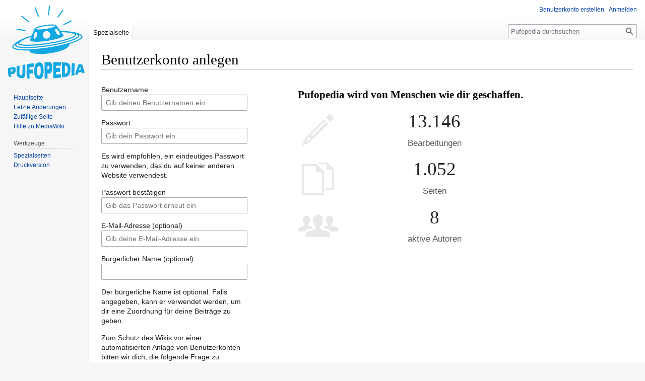

--- FILE ---
content_type: text/html; charset=UTF-8
request_url: https://pufopedia.info/index.php?title=Spezial:Benutzerkonto_anlegen&returnto=Leitfaden
body_size: 5223
content:
<!DOCTYPE html>
<html class="client-nojs" lang="de" dir="ltr">
<head>
<meta charset="UTF-8"/>
<title>Benutzerkonto anlegen – Pufopedia</title>
<script>document.documentElement.className="client-js";RLCONF={"wgBreakFrames":true,"wgSeparatorTransformTable":[",\t.",".\t,"],"wgDigitTransformTable":["",""],"wgDefaultDateFormat":"dmy","wgMonthNames":["","Januar","Februar","März","April","Mai","Juni","Juli","August","September","Oktober","November","Dezember"],"wgRequestId":"229ed62a27fb0e13195e191c","wgCSPNonce":false,"wgCanonicalNamespace":"Special","wgCanonicalSpecialPageName":"CreateAccount","wgNamespaceNumber":-1,"wgPageName":"Spezial:Benutzerkonto_anlegen","wgTitle":"Benutzerkonto anlegen","wgCurRevisionId":0,"wgRevisionId":0,"wgArticleId":0,"wgIsArticle":false,"wgIsRedirect":false,"wgAction":"view","wgUserName":null,"wgUserGroups":["*"],"wgCategories":[],"wgPageContentLanguage":"de","wgPageContentModel":"wikitext","wgRelevantPageName":"Spezial:Benutzerkonto_anlegen","wgRelevantArticleId":0,"wgIsProbablyEditable":false,"wgRelevantPageIsProbablyEditable":false,"wgVisualEditor":{"pageLanguageCode":"de","pageLanguageDir":"ltr",
"pageVariantFallbacks":"de"},"wgVector2022PreviewPages":[],"wgCreateacctImgcaptchaHelp":"","wgEditSubmitButtonLabelPublish":false};RLSTATE={"user.options":"loading","mediawiki.ui.input":"ready","mediawiki.ui.radio":"ready","mediawiki.ui.checkbox":"ready","mediawiki.ui":"ready","mediawiki.ui.button":"ready","mediawiki.special.userlogin.common.styles":"ready","mediawiki.special.userlogin.signup.styles":"ready","mediawiki.htmlform.styles":"ready","skins.vector.styles.legacy":"ready","ext.socialprofile.responsive":"ready","ext.visualEditor.desktopArticleTarget.noscript":"ready"};RLPAGEMODULES=["mediawiki.special.createaccount","mediawiki.htmlform","mediawiki.page.ready","skins.vector.legacy.js","ext.visualEditor.desktopArticleTarget.init","ext.visualEditor.targetLoader"];</script>
<script>(RLQ=window.RLQ||[]).push(function(){mw.loader.implement("user.options@12s5i",function($,jQuery,require,module){mw.user.tokens.set({"patrolToken":"+\\","watchToken":"+\\","csrfToken":"+\\"});});});</script>
<link rel="stylesheet" href="/load.php?lang=de&amp;modules=ext.socialprofile.responsive%7Cext.visualEditor.desktopArticleTarget.noscript%7Cmediawiki.htmlform.styles%7Cmediawiki.special.userlogin.common.styles%7Cmediawiki.special.userlogin.signup.styles%7Cmediawiki.ui%7Cmediawiki.ui.button%2Ccheckbox%2Cinput%2Cradio%7Cskins.vector.styles.legacy&amp;only=styles&amp;skin=vector"/>
<script async="" src="/load.php?lang=de&amp;modules=startup&amp;only=scripts&amp;raw=1&amp;safemode=1&amp;skin=vector"></script>
<meta name="generator" content="MediaWiki 1.39.3"/>
<meta name="robots" content="noindex,nofollow"/>
<meta name="format-detection" content="telephone=no"/>
<meta name="viewport" content="width=1000"/>
<link rel="icon" href="/favicon.ico"/>
<link rel="search" type="application/opensearchdescription+xml" href="/opensearch_desc.php" title="Pufopedia (de)"/>
<link rel="EditURI" type="application/rsd+xml" href="https://pufopedia.info/api.php?action=rsd"/>
<link rel="alternate" type="application/atom+xml" title="Atom-Feed für „Pufopedia“" href="/index.php?title=Spezial:Letzte_%C3%84nderungen&amp;feed=atom"/>
</head>
<body class="mediawiki ltr sitedir-ltr mw-hide-empty-elt ns--1 ns-special mw-special-CreateAccount page-Spezial_Benutzerkonto_anlegen rootpage-Spezial_Benutzerkonto_anlegen skin-vector action-view skin-vector-legacy vector-feature-language-in-header-enabled vector-feature-language-in-main-page-header-disabled vector-feature-language-alert-in-sidebar-disabled vector-feature-sticky-header-disabled vector-feature-sticky-header-edit-disabled vector-feature-table-of-contents-disabled vector-feature-visual-enhancement-next-disabled"><div id="mw-page-base" class="noprint"></div>
<div id="mw-head-base" class="noprint"></div>
<div id="content" class="mw-body" role="main">
	<a id="top"></a>
	<div id="siteNotice"></div>
	<div class="mw-indicators">
	</div>
	<h1 id="firstHeading" class="firstHeading mw-first-heading">Benutzerkonto anlegen</h1>
	<div id="bodyContent" class="vector-body">
		
		<div id="contentSub"></div>
		<div id="contentSub2"></div>
		
		<div id="jump-to-nav"></div>
		<a class="mw-jump-link" href="#mw-head">Zur Navigation springen</a>
		<a class="mw-jump-link" href="#searchInput">Zur Suche springen</a>
		<div id="mw-content-text" class="mw-body-content"><div class="mw-ui-container"><div id="userloginForm"><form class="mw-htmlform mw-ui-vform mw-ui-container" action="/index.php?title=Spezial:Benutzerkonto_anlegen&amp;returnto=Leitfaden" method="post" id="userlogin2" name="userlogin2"><input type="hidden" value="Spezial:Benutzerkonto anlegen" name="title"/>
<div>
<div class="mw-htmlform-field-HTMLInfoField mw-ui-vform-field"><div class="mw-input mw-htmlform-nolabel"><div id="mw-createacct-status-area"></div>
</div></div><div class="mw-htmlform-field-HTMLTextField loginText mw-ui-vform-field"><label for="wpName2">Benutzername</label><div class="mw-input"><input id="wpName2" name="wpName" size="20" class="loginText mw-ui-input" placeholder="Gib deinen Benutzernamen ein" tabindex="1" required="" autocomplete="username"/>
</div></div><div class="mw-htmlform-field-HTMLTextField loginPassword mw-ui-vform-field"><label for="wpPassword2">Passwort</label><div class="mw-input"><input id="wpPassword2" name="wpPassword" size="20" class="loginPassword mw-ui-input" placeholder="Gib dein Passwort ein" tabindex="2" required="" autocomplete="new-password" type="password"/>
</div></div><div class="htmlform-tip">Es wird empfohlen, ein eindeutiges Passwort zu verwenden, das du auf keiner anderen Website verwendest.</div><div class="mw-htmlform-field-HTMLTextField loginPassword mw-ui-vform-field"><label for="wpRetype">Passwort bestätigen</label><div class="mw-input"><input id="wpRetype" name="retype" size="20" class="loginPassword mw-ui-input" placeholder="Gib das Passwort erneut ein" tabindex="3" required="" autocomplete="new-password" type="password"/>
</div></div><div class="mw-htmlform-field-HTMLTextField loginText mw-ui-vform-field"><label for="wpEmail">E-Mail-Adresse (optional)</label><div class="mw-input"><input id="wpEmail" name="email" size="20" class="loginText mw-ui-input" placeholder="Gib deine E-Mail-Adresse ein" maxlength="255" tabindex="4" autocomplete="email" type="email"/>
</div></div><div class="mw-htmlform-field-HTMLTextField loginText mw-ui-vform-field"><label for="wpRealName">Bürgerlicher Name (optional)</label><div class="mw-input"><input id="wpRealName" name="realname" size="20" class="loginText mw-ui-input" tabindex="5" autocomplete="name"/>
</div></div><div class="htmlform-tip">Der bürgerliche Name ist optional.
Falls angegeben, kann er verwendet werden, um dir eine Zuordnung für deine Beiträge zu geben.</div><div class="mw-htmlform-field-HTMLInfoField mw-ui-vform-field"><label>Zum Schutz des Wikis vor einer automatisierten Anlage von Benutzerkonten bitten wir dich, die folgende Frage zu beantworten (<a href="/wiki/Spezial:Captcha/help" title="Spezial:Captcha/help">weitere Informationen</a>):</label><div class="mw-input">........ Will?
</div></div><div class="mw-htmlform-field-HTMLTextField mw-ui-vform-field"><div class="mw-input mw-htmlform-nolabel"><input id="mw-input-captchaWord" name="captchaWord" size="45" tabindex="7" required="" class="mw-ui-input"/>
</div></div><div class="mw-htmlform-field-HTMLSubmitField mw-ui-vform-field"><div class="mw-input mw-htmlform-nolabel"><button class="mw-htmlform-submit mw-ui-button mw-ui-primary mw-ui-progressive" id="wpCreateaccount" type="submit" name="wpCreateaccount" value="Benutzerkonto erstellen" tabindex="8">Benutzerkonto erstellen</button>
</div></div>
</div><input id="wpEditToken" type="hidden" value="+\" name="wpEditToken"/>
<input name="authAction" type="hidden" value="create"/>
<input name="force" type="hidden"/>
<input name="wpCreateaccountToken" type="hidden" value="75c0d1592157d9895e2589221e2f8f586978336d+\"/>
<input id="mw-input-captchaId" name="captchaId" type="hidden" value="511436099"/>
</form></div><div class="mw-createacct-benefits-container"><h2>Pufopedia wird von Menschen wie dir geschaffen.</h2><div class="mw-createacct-benefits-list"><div class="mw-number-text icon-edits"><h3>13.146</h3><p>Bearbeitungen</p></div><div class="mw-number-text icon-pages"><h3>1.052</h3><p>Seiten</p></div><div class="mw-number-text icon-contributors"><h3>8</h3><p>aktive Autoren</p></div></div></div></div>
<div class="printfooter" data-nosnippet="">Abgerufen von „<a dir="ltr" href="https://pufopedia.info/wiki/Spezial:Benutzerkonto_anlegen">https://pufopedia.info/wiki/Spezial:Benutzerkonto_anlegen</a>“</div></div>
		<div id="catlinks" class="catlinks catlinks-allhidden" data-mw="interface"></div>
	</div>
</div>

<div id="mw-navigation">
	<h2>Navigationsmenü</h2>
	<div id="mw-head">
		

<nav id="p-personal" class="vector-menu mw-portlet mw-portlet-personal vector-user-menu-legacy" aria-labelledby="p-personal-label" role="navigation"  >
	<h3
		id="p-personal-label"
		
		class="vector-menu-heading "
	>
		<span class="vector-menu-heading-label">Meine Werkzeuge</span>
	</h3>
	<div class="vector-menu-content">
		
		<ul class="vector-menu-content-list"><li id="pt-createaccount" class="mw-list-item active"><a href="/index.php?title=Spezial:Benutzerkonto_anlegen&amp;returnto=Leitfaden" title="Wir ermutigen dich dazu, ein Benutzerkonto zu erstellen und dich anzumelden. Es ist jedoch nicht zwingend erforderlich."><span>Benutzerkonto erstellen</span></a></li><li id="pt-login" class="mw-list-item"><a href="/index.php?title=Spezial:Anmelden&amp;returnto=Leitfaden" title="Sich anzumelden wird gerne gesehen, ist jedoch nicht zwingend erforderlich. [o]" accesskey="o"><span>Anmelden</span></a></li></ul>
		
	</div>
</nav>

		<div id="left-navigation">
			

<nav id="p-namespaces" class="vector-menu mw-portlet mw-portlet-namespaces vector-menu-tabs vector-menu-tabs-legacy" aria-labelledby="p-namespaces-label" role="navigation"  >
	<h3
		id="p-namespaces-label"
		
		class="vector-menu-heading "
	>
		<span class="vector-menu-heading-label">Namensräume</span>
	</h3>
	<div class="vector-menu-content">
		
		<ul class="vector-menu-content-list"><li id="ca-nstab-special" class="selected mw-list-item"><a href="/index.php?title=Spezial:Benutzerkonto_anlegen&amp;returnto=Leitfaden" title="Dies ist eine Spezialseite und kann nicht bearbeitet werden."><span>Spezialseite</span></a></li></ul>
		
	</div>
</nav>

			

<nav id="p-variants" class="vector-menu mw-portlet mw-portlet-variants emptyPortlet vector-menu-dropdown" aria-labelledby="p-variants-label" role="navigation"  >
	<input type="checkbox"
		id="p-variants-checkbox"
		role="button"
		aria-haspopup="true"
		data-event-name="ui.dropdown-p-variants"
		class="vector-menu-checkbox"
		aria-labelledby="p-variants-label"
	/>
	<label
		id="p-variants-label"
		 aria-label="Sprachvariante ändern"
		class="vector-menu-heading "
	>
		<span class="vector-menu-heading-label">Deutsch</span>
	</label>
	<div class="vector-menu-content">
		
		<ul class="vector-menu-content-list"></ul>
		
	</div>
</nav>

		</div>
		<div id="right-navigation">
			

<nav id="p-views" class="vector-menu mw-portlet mw-portlet-views emptyPortlet vector-menu-tabs vector-menu-tabs-legacy" aria-labelledby="p-views-label" role="navigation"  >
	<h3
		id="p-views-label"
		
		class="vector-menu-heading "
	>
		<span class="vector-menu-heading-label">Ansichten</span>
	</h3>
	<div class="vector-menu-content">
		
		<ul class="vector-menu-content-list"></ul>
		
	</div>
</nav>

			

<nav id="p-cactions" class="vector-menu mw-portlet mw-portlet-cactions emptyPortlet vector-menu-dropdown" aria-labelledby="p-cactions-label" role="navigation"  title="Weitere Optionen" >
	<input type="checkbox"
		id="p-cactions-checkbox"
		role="button"
		aria-haspopup="true"
		data-event-name="ui.dropdown-p-cactions"
		class="vector-menu-checkbox"
		aria-labelledby="p-cactions-label"
	/>
	<label
		id="p-cactions-label"
		
		class="vector-menu-heading "
	>
		<span class="vector-menu-heading-label">Weitere</span>
	</label>
	<div class="vector-menu-content">
		
		<ul class="vector-menu-content-list"></ul>
		
	</div>
</nav>

			
<div id="p-search" role="search" class="vector-search-box-vue  vector-search-box-show-thumbnail vector-search-box-auto-expand-width vector-search-box">
	<div>
			<h3 >
				<label for="searchInput">Suche</label>
			</h3>
		<form action="/index.php" id="searchform"
			class="vector-search-box-form">
			<div id="simpleSearch"
				class="vector-search-box-inner"
				 data-search-loc="header-navigation">
				<input class="vector-search-box-input"
					 type="search" name="search" placeholder="Pufopedia durchsuchen" aria-label="Pufopedia durchsuchen" autocapitalize="sentences" title="Pufopedia durchsuchen [f]" accesskey="f" id="searchInput"
				>
				<input type="hidden" name="title" value="Spezial:Suche">
				<input id="mw-searchButton"
					 class="searchButton mw-fallbackSearchButton" type="submit" name="fulltext" title="Suche nach Seiten, die diesen Text enthalten" value="Suchen">
				<input id="searchButton"
					 class="searchButton" type="submit" name="go" title="Gehe direkt zu der Seite mit genau diesem Namen, falls sie vorhanden ist." value="Seite">
			</div>
		</form>
	</div>
</div>

		</div>
	</div>
	

<div id="mw-panel">
	<div id="p-logo" role="banner">
		<a class="mw-wiki-logo" href="/wiki/Hauptseite"
			title="Hauptseite"></a>
	</div>
	

<nav id="p-navigation" class="vector-menu mw-portlet mw-portlet-navigation vector-menu-portal portal" aria-labelledby="p-navigation-label" role="navigation"  >
	<h3
		id="p-navigation-label"
		
		class="vector-menu-heading "
	>
		<span class="vector-menu-heading-label">Navigation</span>
	</h3>
	<div class="vector-menu-content">
		
		<ul class="vector-menu-content-list"><li id="n-mainpage-description" class="mw-list-item"><a href="/wiki/Hauptseite" title="Hauptseite besuchen [z]" accesskey="z"><span>Hauptseite</span></a></li><li id="n-recentchanges" class="mw-list-item"><a href="/wiki/Spezial:Letzte_%C3%84nderungen" title="Liste der letzten Änderungen in diesem Wiki [r]" accesskey="r"><span>Letzte Änderungen</span></a></li><li id="n-randompage" class="mw-list-item"><a href="/wiki/Spezial:Zuf%C3%A4llige_Seite" title="Zufällige Seite aufrufen [x]" accesskey="x"><span>Zufällige Seite</span></a></li><li id="n-help-mediawiki" class="mw-list-item"><a href="https://www.mediawiki.org/wiki/Special:MyLanguage/Help:Contents"><span>Hilfe zu MediaWiki</span></a></li></ul>
		
	</div>
</nav>

	

<nav id="p-tb" class="vector-menu mw-portlet mw-portlet-tb vector-menu-portal portal" aria-labelledby="p-tb-label" role="navigation"  >
	<h3
		id="p-tb-label"
		
		class="vector-menu-heading "
	>
		<span class="vector-menu-heading-label">Werkzeuge</span>
	</h3>
	<div class="vector-menu-content">
		
		<ul class="vector-menu-content-list"><li id="t-specialpages" class="mw-list-item"><a href="/wiki/Spezial:Spezialseiten" title="Liste aller Spezialseiten [q]" accesskey="q"><span>Spezialseiten</span></a></li><li id="t-print" class="mw-list-item"><a href="javascript:print();" rel="alternate" title="Druckansicht dieser Seite [p]" accesskey="p"><span>Druckversion</span></a></li></ul>
		
	</div>
</nav>

	
</div>

</div>

<footer id="footer" class="mw-footer" role="contentinfo" >
	<ul id="footer-info">
</ul>

	<ul id="footer-places">
	<li id="footer-places-privacy"><a href="/wiki/Pufopedia:Datenschutz">Datenschutz</a></li>
	<li id="footer-places-about"><a href="/wiki/Pufopedia:%C3%9Cber_Pufopedia">Über Pufopedia</a></li>
	<li id="footer-places-disclaimer"><a href="/wiki/Pufopedia:Impressum">Haftungsausschluss</a></li>
</ul>

	<ul id="footer-icons" class="noprint">
	<li id="footer-poweredbyico"><a href="https://www.mediawiki.org/"><img src="/resources/assets/poweredby_mediawiki_88x31.png" alt="Powered by MediaWiki" srcset="/resources/assets/poweredby_mediawiki_132x47.png 1.5x, /resources/assets/poweredby_mediawiki_176x62.png 2x" width="88" height="31" loading="lazy"/></a></li>
</ul>

</footer>

<script>(RLQ=window.RLQ||[]).push(function(){mw.log.warn("This page is using the deprecated ResourceLoader module \"mediawiki.ui\".\nPlease use OOUI instead.");mw.config.set({"wgBackendResponseTime":96});});</script>
</body>
</html>

--- FILE ---
content_type: image/svg+xml
request_url: https://pufopedia.info/images/logos/pufopedia.svg
body_size: 25442
content:
<?xml version="1.0" encoding="UTF-8"?><svg id="Ebene_2" xmlns="http://www.w3.org/2000/svg" viewBox="0 0 3741.16 1301.47"><defs><style>.cls-1{fill:#14a8e2;}</style></defs><g id="Ebene_1-2"><path class="cls-1" d="m829.23,1298.96c-10.02.37-19.32.93-28.63,1.48-13.56.8-27.22.53-40.81,0-5.08-.2-10,1.64-14.88.82-20.15-3.37-40.57-.8-60.77-3.25-12.86-1.56-25.86-2.08-38.81-2.68-5.68-.26-11.26-.82-16.87-1.71-17.75-2.83-35.6-5.12-53.29-8.29-20.63-3.7-41.17-8.1-60.74-15.82-11.78-4.64-22.48-11-31.73-20.21-13.9-13.84-28.92-26.54-42.56-40.69-3.44-3.57-7.46-4.96-12.62-4.4-22.92,2.49-45.93.66-68.9.78-5.31.03-10.64.1-15.95.09-28.55-.03-57.04-.36-85.56-2.94-19.85-1.8-39.84-2.4-59.68-4.75-20.1-2.38-40.28-3.46-60.33-6.99-19.73-3.47-38.66-9.85-58.27-13.52-12.31-2.3-22.45-10.14-34.25-13.64-7.9-2.34-15.05-6.07-20.57-11.82-9.31-9.7-20.79-18.08-23.06-32.84-2.3-14.99-.8-29.08,8.13-41.99,8.53-12.33,17.4-24.37,26.91-35.97,6.69-8.17,16.35-12.47,23.87-19.57,7.49-7.07,15.78-13.3,23.71-19.9,8.47-7.05,18.1-12.39,27.17-18.54,19.33-13.09,40.16-23.49,60.31-35.09,17.51-10.08,35.04-20.14,53.57-28.58,16.9-7.7,34.04-15.07,50.52-23.83,12-6.38,24.8-11.41,37.6-16.08,12.2-4.45,24.21-9.15,35.93-14.77,12.3-5.91,25.57-9.5,38.25-14.59,15.75-6.32,32.03-11.31,48.05-16.97,17.25-6.1,34.38-12.55,51.73-18.36,9.44-3.16,19.19-5.47,28.87-7.88,7.28-1.82,11.93-5.52,15.01-12.91,5.25-12.58,9.1-25.75,15.16-37.93,8.17-16.43,13.56-33.95,21.15-50.6,6.61-14.5,11.98-29.57,17.89-44.39,5.18-12.98,10.36-25.95,14.23-39.4,1.85-6.42,6.38-10.77,11.51-14.65,18.25-13.81,38.78-23.29,59.98-31.45,11.18-4.31,22.55-8.13,33.72-12.47,8.76-3.4,18.04-4.68,27.04-7.04,26.4-6.9,52.86-13.69,79.53-19.45,15.55-3.36,31.53-4.69,47.32-6.91,10.54-1.48,20.58-5.18,31.27-6.32,35.03-3.72,69.7-10.11,105.03-11.84,29.9-1.46,59.76-4.15,89.71-3.48,25.25.56,50.54,1.62,75.26,7.79,14.16,3.53,25.48,10.9,33.92,22.93,17.2,24.52,35.98,47.88,53.67,72.02,8.42,11.49,17.23,22.76,25.36,34.53,8.24,11.94,17.6,23.27,26.14,35.11,1.22,1.69,2.81,2.81,4.88,3.2,3.27.62,6.71,2.18,9.79,1.67,13.9-2.32,27.85.65,41.74-.91,8.62-.97,17.38-.94,25.93.28,8.98,1.28,17.91,1.15,26.9,1.36,24.29.55,48.49,2.53,72.66,4.99,18.52,1.88,37.12,2.92,55.64,4.83,19.52,2.01,39.03,3.9,58.47,6.96,16.05,2.52,32.35,4.06,48.26,7.21,31.64,6.27,63.61,11.27,94.51,20.82,16.19,5,32.38,10.01,48.6,14.92,14.03,4.25,27.23,10.75,40.15,17.72,5.57,3,11.01,6.32,16.82,8.77,18.79,7.94,32.41,22.21,44.35,37.75,10.53,13.7,8.91,39.48-.52,54.09-16.17,25.04-39.77,41.62-64.21,57.27-17.98,11.51-37.68,19.87-56.53,29.79-11.06,5.82-22.92,10.48-34.66,15.18-26.57,10.65-53.3,20.87-80.27,30.38-16.27,5.74-32.12,12.66-49.17,16.48-12.91,2.89-25.16,8.59-38.09,11.91-6.41,1.64-10.71,5.97-13.85,12.03-8.88,17.11-17.7,34.26-26.25,51.51-7.24,14.61-18.7,24.89-30.01,35.59-24.36,23.03-54.17,37.17-84.22,50.81-5.16,2.34-10.47,4.3-15.11,7.65-1.34.97-2.81,1.93-4.37,2.39-27.13,8.05-51.84,22.64-79.56,29.17-9.37,2.21-18.35,6.03-27.6,8.79-24.57,7.32-48.97,15.42-73.87,21.35-19.41,4.63-39.14,8.06-58.46,13.14-23.17,6.09-46.71,10.51-70.24,14.7-20.93,3.72-42.04,6.6-63.12,9.58-21.07,2.98-42.36,4.6-63.21,9.17-1.3.28-2.64.54-3.96.53-22.38-.09-44.38,4.44-66.58,5.68-18.23,1.02-36.49,3.26-54.12,2.22Zm-319.6-456.94c-17.09,4.13-33.36,8.55-48.89,15.12-17.77,7.52-35.94,14.1-54.02,20.64-19.16,6.93-37.33,15.75-55.85,23.9-19.45,8.56-38.33,18.43-57.78,26.98-10.73,4.72-21.02,9.94-30.74,16.48-11.33,7.62-22.62,15.42-34.58,21.95-17.06,9.32-29.84,23.27-42.59,37.24-6.51,7.13-5.31,11.42,2,17.59,11.49,9.69,25.97,11.96,39.75,14.96,14.24,3.1,28.67,5.82,43.26,7.43,24.76,2.73,49.39,6.78,74.47,5.18,7.63-.49,15.4-.67,22.96.25,21.62,2.62,43.24,1.42,64.88,1.21,5.65-.06,11.17-1.62,16.92-.82,15.59,2.19,31.2.05,46.79-.34,15.62-.39,31.09-3.28,46.83-2.67,8.95.35,18.18,1.12,26.89-1.11,13.08-3.35,26.45-3.38,39.64-4.21,21.57-1.35,43.2-.77,64.69-4.48,28.9-4.98,58.35-4.65,87.47-7.88,9.3-1.03,18.14-4.01,27.55-4.63,16.91-1.11,33.82-2.74,50.61-5.05,25.03-3.45,49.9-8.18,74.95-11.44,21.45-2.78,42.87-5.61,64.2-9.16,11.47-1.91,22.91-3.96,34.36-6.02,29.76-5.35,59.67-9.84,89.44-15.14,27.82-4.96,55.53-10.53,83.3-15.79,5.22-.99,10.55-1.48,15.74-2.63,12.67-2.8,25.23-6.13,37.93-8.74,27.37-5.63,54.88-10.56,81.8-18.31,12.1-3.49,24.51-6.05,36.8-8.77,15.28-3.39,30.43-7.3,45.37-11.69,18.17-5.34,36.57-9.85,54.57-15.96,19.47-6.61,39.93-9.96,59.18-17.9,20.55-8.48,42.38-13.4,63.28-21.33,18.4-6.99,35.75-16.1,54.03-23.22,19.07-7.43,35.15-20.13,51.39-32.27,12.23-9.14,11.8-17.25-.66-25.91-1.64-1.14-3.36-2.17-5.05-3.24-14.45-9.2-30.63-14.47-46.61-20.02-27.12-9.41-55.69-12.79-83.54-19.2-9.53-2.19-19.37-.32-28.76-2.94-6.81-1.9-13.71-2.56-20.74-2.63-3.64-.04-7.41-.15-10.9-1.08-12.99-3.47-26.22-4.55-39.57-4.52-18.34.05-36.52-2.3-54.77-3.53-22.43-1.51-44.89-4.54-67.75-.48.3,3.23,2.67,5.26,4.43,7.55,15.21,19.76,30.42,39.5,45.73,59.18,2.48,3.19,4.52,6.54,5.98,10.31,2.81,7.29,1.52,13.64-3.86,19.31-16.25,17.12-35.25,30.4-56.63,40.21-15.1,6.93-30.81,12.39-46.32,18.36-26.47,10.19-54.35,15.76-80.79,25.91-1.52.58-3.25.74-4.9.87-11.38.94-22.2,4.25-33.02,7.64-6.35,1.99-12.77,3.84-19.27,5.23-17.86,3.8-35.74,7.53-53.69,10.9-33.04,6.22-66.04,12.77-99.25,17.96-16.69,2.61-33.36,5.87-50.34,6.73-6.27.32-12.53,1.78-18.7,3.11-5.88,1.27-11.76,2-17.75,2.59-19.87,1.96-39.82,3.6-59.49,6.91-24.04,4.04-48.17,6.09-72.46,7.01-6.65.25-13.29.71-19.93,1.03-24.5,1.17-48.86,5.85-73.55,2.99-3.58-.41-7.33.07-10.94.58-4,.57-7.9.54-11.92.09-21.49-2.44-43.13-.56-64.75-3.28-16.16-2.04-32.17-4.9-48.18-7.54-17.12-2.83-33.06-9.87-48.55-17.78-8.71-4.45-12.8-11.64-10.89-21.17,1.18-5.9,3.18-11.62,6.1-16.86,8.79-15.78,13.53-33.28,21.28-49.52,1.91-3.99,3.52-8.47,3.42-14.16Zm1291.48-58.2c.09,5.9,2.06,8.32,3.46,10.91,4.32,8,5.33,16.15,3.02,25.07-4.53,17.48-14.16,31.4-28.24,42.43-26.96,21.12-57.93,35.27-88.4,50.14-16.1,7.85-32.76,14.62-49.82,20.4-22.06,7.47-43.9,15.62-65.7,23.83-14.67,5.52-30.3,7.67-44.88,13.5-8.33,3.33-16.96,5.99-25.63,8.35-20.55,5.61-41.31,10.49-61.43,17.6-15.44,5.45-32.01,6.33-47.49,11.72-5.97,2.08-12.01,4.35-18.21,5.24-12.22,1.76-24.05,5.28-35.87,8.38-20.93,5.49-42.46,8.43-63.09,15.11-1.25.41-2.61.58-3.93.7-16.26,1.5-31.87,6.57-48.03,8.7-7.87,1.04-15.2,4.7-23.19,5.88-15.81,2.33-31.65,4.71-47.25,8.12-22.11,4.85-44.19,9.48-66.64,12.81-27.96,4.15-55.6,10.52-83.71,13.88-16.24,1.94-32.03,6.81-48.18,8.2-14.31,1.23-28.31,3.97-42.49,5.73-32.36,4.02-64.61,8.94-96.96,13.06-18.46,2.35-37.04,3.79-55.56,5.78-15.85,1.7-31.66,3.72-47.51,5.36-7.6.79-15.54-.07-22.84,1.75-18.6,4.65-37.72,2.95-56.53,5.48-17.55,2.36-35.73,1.75-53.56,3.68-5.29.57-10.61,1.68-15.88,1.51-18.35-.6-36.59,1.71-54.8,2.82-27.57,1.68-55.2,1.16-82.74,3.26-12.58.96-25.32-.37-37.96.03-11.04.35-22.02-2.69-32.86-1.42-17.37,2.03-34.6,1.92-51.76-.61-24.07-3.55-48.41-1.09-72.62-5.13-19.23-3.21-38.74-5.79-58.21-8.05-19.3-2.24-37.18-9.95-55.5-16.07-14.6-4.88-25.91-13.52-35.18-25.13-7.71-9.66-12.83-20.36-8.06-33.29.64-1.74,1.54-3.79-.36-5.49-15.85,8.93-39.29,35.27-44.86,50.6-1.99,5.47-2.92,11.53.39,16.43,4.65,6.86,10.07,14.01,17.73,17.2,14.71,6.13,28.77,13.93,44.57,17.51,11.68,2.65,23.32,5.7,35,8.19,9.34,2,18.81,5.03,28.38,5,15.76-.06,30.99,3.8,46.61,4.85,34.11,2.3,68.07,6.87,102.37,5.45,1.65-.07,3.37.04,4.96.44,7.22,1.79,14.59,1.94,21.87,1.29,16.63-1.48,33.26-.5,49.83.22,19.99.87,39.84-1.31,59.8-1.21,14.15.07,28.62-2.18,42.79-2.32,24.99-.24,49.86-2.8,74.83-2.73,18.69.06,37.02-3.82,55.68-4.66,10.22-.46,20.69-.23,30.79-2.23,10.21-2.02,20.4-3.03,30.76-2.91,5.33.06,10.62-1,15.89-1.3,13.66-.78,27.02-4.45,40.6-4.6,16.41-.18,32.45-3.34,48.59-5.13,14.83-1.64,29.73-3.28,44.57-5.18,27.05-3.46,54.35-5.03,81.1-10.86,8.1-1.77,16.42-2.54,24.69-3.53,19.47-2.33,39.14-3.44,58.19-8.76,5.1-1.42,10.46-2.06,15.75-2.6,16.9-1.73,33.72-4.01,50.42-7.04,14.71-2.67,29.04-7.17,44.18-7.93,8.89-.45,17.91-2.22,26.47-4.75,13.47-3.97,27.21-6.2,41-8.4,14.13-2.26,28.59-3.36,42.31-7.14,29.94-8.24,60.49-13.2,90.88-19.09,8.17-1.58,16.47-2.81,24.27-5.82,15.29-5.89,31.51-8.49,47.36-11.46,21.01-3.95,41.47-9.96,61.84-15.71,18.55-5.24,37.33-9.7,55.91-14.81,28.26-7.77,56.18-16.65,83.96-25.78,17.31-5.69,34.93-10.51,52.09-17,29.55-11.17,59.33-21.8,88.73-33.42,5.88-2.32,11.94-4.26,17.63-6.98,14.1-6.75,27.81-14.34,42.09-20.66,12.86-5.69,25.06-12.64,36.68-20.21,17.5-11.41,34.59-23.72,46.25-41.89,6.15-9.57,5.93-19.94-1.67-28.3-2.91-3.2-6.12-6.12-9.26-9.1-13.31-12.65-31.07-17.31-47.4-27.93ZM149.35,1010.72c-16.55,9.16-26.32,22.89-37.63,34.89-3.97,4.21-4.45,10.29-5.22,15.91-.33,2.41.44,4.68,2.01,6.51,4.33,5.07,8.58,10.51,15.1,12.72,11.03,3.74,21.78,8.23,32.75,12.15,17.52,6.25,35.98,6.77,53.94,9.55,24.89,3.85,49.99,7.95,75.43,6.92,5.66-.23,11.28.58,16.92,1.15,16.86,1.71,33.72,4.29,50.73,1.05,3.86-.74,8.02-.6,11.96-.15,22.86,2.62,45.82.45,68.71,1.67,3.31.18,6.71.16,9.98-.34,23.45-3.6,47.15-1.26,70.74-3.12,18.47-1.46,37.09-4.02,55.77-2.77,1.31.09,2.65-.22,3.97-.44,26.96-4.58,54.32-4.88,81.48-6.94,18.54-1.41,36.91-4.62,55.6-4.94,8.54-.15,17.48-.24,25.78-2.15,20.26-4.67,40.93-5,61.42-6.86,25.89-2.35,51.34-7.59,77.22-9.95,26.81-2.44,53.04-9.59,80.07-10.63,1.65-.06,3.34-.31,4.93-.74,29.02-7.89,59.19-8.98,88.55-14.99,19.22-3.93,38.9-5.91,57.99-10.1,38.03-8.34,76.7-13.31,114.47-23.02,15.35-3.95,31.1-6.96,46.97-8.83,4.94-.58,9.93-1.53,14.63-3.1,18.67-6.24,38.38-8.03,57.19-13.89,16.14-5.03,32.95-7.89,49.29-12.34,8.68-2.37,17.23-5.21,26.2-6.17,13.46-1.44,25.3-8.19,38.28-11.2,37.01-8.58,72.56-22.14,109.2-31.98,11.64-3.13,22.54-8.14,33.74-12.34,24.91-9.32,50.43-17,74.48-28.71,10.17-4.95,20.07-10.49,30.38-15.05,20.84-9.2,40.12-20.82,58.4-34.31,6.67-4.92,11.47-11,14.75-18.47,3.92-8.92,3.18-13.87-4.04-20.59-12.07-11.23-26.45-18.89-41.31-25.7-1.73-.79-3.64-1.82-5.63-.45-.17.28-.46.54-.49.84-.06.65-.12,1.35.05,1.97,4.7,17.27-1.22,31.35-13.11,43.62-8.14,8.41-17.77,15.14-27.26,21.7-23.95,16.55-51.25,26.79-77.73,38.41-22.24,9.77-45.62,16.62-68.53,24.67-21.34,7.5-42.92,14.27-65.04,19.16-3.89.86-7.73,2.08-11.45,3.5-20.26,7.73-41.57,11.81-62.27,18.06-13.04,3.94-26.54,6.32-39.72,9.82-18.98,5.03-38.1,9.54-57.15,14.2-27.44,6.71-55.41,11.25-82.97,17.49-24.67,5.59-49.59,9.63-74.43,14.27-20.93,3.91-41.86,7.85-62.68,12.29-12.4,2.64-25.13,2.58-37.49,5.66-14.51,3.62-29.41,5.82-44.13,8.01-27.93,4.14-55.65,9.9-83.88,12.01-4.3.32-8.62.97-12.84,1.88-19.53,4.25-39.46,5.87-59.18,8.9-16.42,2.52-33.1,3.27-49.57,5.52-20.44,2.79-40.78,5.88-61.44,7.12-19.56,1.17-39.24,1.97-58.59,5.53-15.46,2.85-31,3.84-46.71,3.84-9.61,0-19.23,1.66-28.84,1.61-11.11-.05-21.75,4.13-32.62,3.85-29.33-.76-58.43,2.99-87.7,3.37-25.59.33-51.2.32-76.78,1.32-17.05.67-33.87-2.17-50.87-2.09-7.01.03-13.84,2.01-20.89,1.19-22.46-2.61-45.06-3.53-67.48-6.96-25.99-3.96-51.96-7.62-76.56-17.37-12.33-4.89-22.33-13.03-30.11-23.8-4.4-6.09-5.75-13.29-6.74-21.87Zm672.73-217.03c2.87,52.33,44.25,94.13,97.27,94.84,65.58.88,99.89-43.11,106.16-99.5-4.9-58.66-40.86-100.61-101.82-102.32-54.38-1.52-102.08,39.7-101.61,106.98Zm-82.15-152.52c22.34.34,38.87-1.36,55.4-3.19,9.26-1.03,18.55-1.73,27.85-2.37,16.59-1.14,33.22-2.04,49.57-5.24,17.95-3.52,36.11-5.84,54.17-8.38,17.15-2.41,34.01-5.99,50.88-9.48,21.81-4.5,43.41-10.01,65.03-15.4,14.82-3.7,29.72-6.83,44.13-12.45,11.07-4.32,22.12-9.09,33.83-11.9,13.48-3.25,24.98-10.83,36.43-18.26,4.8-3.11,4.26-6.26-1.41-8.35-4.66-1.72-9.55-3.23-14.46-3.79-20.48-2.32-40.98-4.45-61.62-4.61-27.63-.21-55.14,2.66-82.7,3.58-34.71,1.15-68.57,8.39-102.97,11.46-14.56,1.3-28.41,6.4-43.03,8.16-10.5,1.26-21.25,1.77-31.57,4.14-20.43,4.69-40.63,10.3-61.11,14.86-26.65,5.94-52.86,13.49-78.18,23.92-14.46,5.96-29.23,11.28-42.11,20.45-2.28,1.63-6.34,2.7-5.35,6.3.86,3.16,4.81,3.36,7.64,3.86,10.14,1.79,20.3,4.24,30.52,4.63,24.9.96,49.77,3.11,69.04,2.08Zm-70.01,123.84c-.65-11.17-2.5-20.98-3.95-30.85-.73-4.99-1.8-9.8-4.13-14.29-10.37-19.94-24.23-21.1-39.71-5.47-8.73,8.81-16.68,19.39-20.82,31.42-5.15,14.97-12.67,28.96-15.16,45.15-2.76,17.96-8.75,35.4-9.03,53.88-.2,12.81,1.62,25.31,6.45,37.02,4.64,11.23,13.33,14.05,24.6,9.29,6.14-2.6,12.06-5.64,16.37-11.06,3.31-4.16,7.2-7.92,10.04-12.38,5.15-8.1,11.24-15.51,15.59-24.24,5.83-11.73,8.94-24.25,13.26-36.43,5.04-14.21,3.58-28.93,6.5-42.03Zm611.77,5.06c.13-.01.25-.02.38-.03-.42-3.96-.42-8.02-1.34-11.86-4.91-20.49-14.1-39.28-23.25-58.1-3.71-7.63-10.31-13.05-14.64-20.11-7.53-12.28-16.89-22.89-26.87-33.23-8.04-8.33-16.93-14.81-27.24-19.75-14.85-7.11-25.51-2.36-29.05,13.9-2.85,13.13-3.17,26.4,1.35,39.4,2.4,6.92,4.03,14.19,7.16,20.75,5.86,12.27,11.17,25.01,19.19,35.99,7.81,10.7,16.18,21.02,25.26,30.85,11.51,12.45,25.24,20.47,40.98,25.36,16.79,5.23,27.57-2.81,28.08-20.16.03-1,0-2,0-2.99Z"/><path class="cls-1" d="m2925.24,641.43c28.9-1.29,56.97,1.77,84.26,10.22,43.99,13.61,77.55,40.19,99.58,81.01,16.58,30.71,24.63,63.81,28.45,98.16,1.25,11.24,2.83,22.49,3.15,33.77,1.57,56.21-6.3,110.28-37.89,158.61-22.6,34.58-53.55,58.7-91.8,74-21.23,8.49-43.42,12.48-65.8,16.19-41.41,6.87-83.12,11.19-124.82,15.56-6.62.69-13.28,1-19.92,1.43-6.53.42-8.29-.94-8.89-7.68-1.5-16.9-2.69-33.82-4.19-50.72-2.42-27.16-4.91-54.32-7.52-81.47-2.76-28.81-5.61-57.61-8.57-86.4-2.96-28.79-6.16-57.55-9.17-86.33-2.35-22.5-4.58-45.01-6.84-67.51-2.42-24.16-4.82-48.32-7.22-72.48-.66-6.62-1.35-13.24-1.88-19.87-.51-6.29.62-7.9,6.95-8.21,8.98-.44,17.96-1.6,26.89-1.7,19-.21,37.89-2.06,56.86-2.7,23.6-.8,47.17-2.6,70.76-3.81,5.98-.31,11.99-.05,17.62-.05Zm90.32,259.41c-1.26-27.56-3.7-55.02-8.61-82.2-2.02-11.17-5.76-21.83-11.05-31.95-10.46-20.04-26.85-31.65-49.15-35-19.33-2.9-38.42.76-57.59,2.26-3.48.27-5.46,2.35-5.44,5.91.01,2.65.17,5.32.46,7.95,4.36,40.63,8.82,81.25,13.12,121.89,3.46,32.71,6.69,65.44,10.1,98.16.94,8.98,2.44,10.37,11.41,9.03,13.15-1.96,26.4-3.79,39.28-6.98,24.96-6.19,42.31-21.45,51.29-45.86,5.15-13.99,6.61-28.43,6.17-43.22Z"/><path class="cls-1" d="m2588.35,947.55c-24.09,0-42.74-.04-61.4.02-10.69.03-11.98,1.6-10.96,12.36,1.32,13.9,2.53,27.82,3.87,41.72.29,2.97.94,5.91,1.35,8.88.59,4.28,2.92,6.55,7.32,6.55.67,0,1.33.06,2,.09,39.6,1.51,79.25,3.42,118.82,1.43,22.26-1.12,44.64.21,66.81-3,4.91-.71,9.98-.24,14.97-.4,5.25-.17,7.94,2.12,8.43,7.52,1.84,20.54,3.95,41.05,5.81,61.59,1.2,13.25,2.1,26.52,3.19,39.78.61,7.49-.38,8.89-7.91,9.23-32.27,1.45-64.57,2.96-96.85,1.58-40.88-1.76-81.78-3.65-122.51-7.8-35.77-3.65-71.36-8.66-106.87-14.32-11.64-1.85-12.14-2.98-13.05-14.69-2.27-29.18-4.84-58.33-7.37-87.48-2.13-24.52-4.3-49.04-6.61-73.54-2.31-24.5-4.85-48.98-7.21-73.48-2.33-24.17-4.53-48.35-6.82-72.52-2.26-23.84-4.59-47.67-6.86-71.51-1.01-10.59-2.16-21.18-2.87-31.79-.56-8.48.36-9.85,9.09-10.95,16.5-2.08,33.05-3.9,49.63-5.2,32.5-2.54,65.03-4.7,97.51-7.63,23.19-2.09,46.48-2.98,69.72-4.53,25.56-1.7,51.1-3.63,76.66-5.28,8.3-.54,16.64-.79,24.96-.69,6.22.07,7.52,1.42,8.14,7.67,2.13,21.18,4.09,42.37,6.14,63.56,1.02,10.59,2.06,21.18,3.17,31.77.88,8.43-.41,10.35-8.64,10.86-15.28.94-30.57,1.62-45.86,2.4-35.89,1.84-71.77,3.7-107.66,5.47-7.65.38-15.32.36-22.98.54-3.33.08-6.67.04-9.98.32-14.69,1.25-14.93,1.3-13.84,15.6,1.04,13.59,2.76,27.13,3.99,40.71.46,5.07,3.19,6.94,7.89,6.89,11.99-.14,24.02.32,35.96-.56,9.31-.68,18.61-.93,27.92-1.29,31.59-1.25,63.17-2.78,94.76-3.96,15.61-.58,16.05.39,17.39,15.64,2.02,22.86,4.58,45.67,6.9,68.5.67,6.62,1.41,13.23,1.86,19.87.38,5.61-.84,6.89-6.58,7.71-1.64.23-3.32.24-4.99.25-33.96.25-67.86,3.23-96.42,2.14Z"/><path class="cls-1" d="m2383.45,401.11c0-16.32-.29-32.65.07-48.96.5-22.62,2.35-45.18,4.01-67.74.5-6.81,3.4-10.76,10.01-13.14,25.09-9.05,50.76-16.22,76.25-23.97,9.88-3,19.91-5.51,29.94-7.94,8.25-2,9.81-.6,8.94,7.46-6.9,63.73-5.62,127.67-4.47,191.57.26,14.5.14,29.3,3.45,43.72,2.33,10.17,5.77,19.73,11.66,28.46,11.14,16.51,26.91,24.19,46.42,25.1,21.31.99,40.29-4.33,55.19-20.53,10.06-10.94,15.19-24.32,17.48-38.61,1.68-10.45,2.47-21.13,1.5-31.81-.21-2.32-.33-4.65-.4-6.98-.75-24.62-.29-49.24-1.64-73.88-1.28-23.24,1.59-46.54,1.56-69.86-.03-23.96,2.59-47.83,4.26-71.72.14-1.98.79-3.93.93-5.92.37-5.56,3.24-8.11,8.81-8.81,18.83-2.38,37.58-5.29,56.42-7.62,15.85-1.96,31.77-3.37,47.66-5.05,1.66-.17,3.29-.6,4.95-.68,7.17-.35,9.21,1.36,8.78,8.54-.62,10.29-1.77,20.55-2.71,30.82-.27,2.98-.69,5.96-.84,8.94-2.17,43.58-2.22,87.18-2.48,130.8-.19,31.99,3.31,63.88,2.08,95.84-1.11,28.81-6,56.89-18.92,83.13-18.4,37.36-47.23,63.1-86.19,77.45-28.06,10.34-57.12,15.46-87.04,16.11-25.42.55-50.61-.75-75.37-7.07-63.64-16.25-106.09-63.08-116.27-127.97-2.85-18.16-2.71-36.49-3.69-54.74-.98-18.27-.22-36.63-.22-54.94-.04,0-.08,0-.13,0Z"/><path class="cls-1" d="m3361.8,605.93c-29.43,1.64-57.72-3.36-85.15-14.01-50.86-19.76-82.72-56.5-98.04-108.39-6.08-20.58-8.77-41.56-9.83-62.95-1.42-28.82,1-57.13,8.51-84.98,7.8-28.9,21.66-54.65,43.22-75.38,24.95-23.99,55.12-39.03,89.73-42.21,67.06-6.16,128.27,9.47,181.08,52.83,47.81,39.27,76.85,89.62,87.01,150.49,4.41,26.43,4.64,52.93-4.14,78.98-10.44,30.95-30.49,53.83-58.73,69.02-34.89,18.75-71.97,31.17-111.8,34.93-13.99,1.32-27.92,1.31-41.87,1.68Zm-64.49-188.54c.16,14.94-.94,29.98,2.38,44.74,5.78,25.71,18.49,46.89,43.84,56.77,22.49,8.76,46.21,9.65,69.59,2.43,23.08-7.12,37.47-23.38,41.66-46.6,5.12-28.39,3.42-57.23-4.19-84.99-12.47-45.49-50.74-67.14-93.35-65.58-16.09.59-30.83,5.85-41.53,18.75-11.39,13.73-17.67,29.65-18.34,47.54-.33,8.97-.06,17.96-.06,26.94Z"/><path class="cls-1" d="m2829.35,348.13c0-19.97-.66-39.97.15-59.91,1.23-29.89,1.98-59.83,5.66-89.58.95-7.64,1.59-8.03,9.13-8.99,19.9-2.53,39.9-1.67,59.86-1.83,25.98-.21,51.97-.53,77.93.14,34.25.89,68.51,2.35,102.72,4.25,18.25,1.01,36.43,3.33,54.62,5.32,9.77,1.07,10.22,1.64,10.15,10.92-.2,27.28-3.01,54.48-2.51,81.79.02.99-.16,1.99-.3,2.98-1.36,9.93-3.03,11.3-12.85,10.42-14.25-1.28-28.57-2.05-42.71-4.04-15.22-2.15-30.56-1.5-45.81-3.07-17.85-1.83-35.87-1.93-53.83-2.65-8.32-.34-16.5-2.16-24.88-1.78-9.35.43-10.7,1.31-10.83,10.23-.24,17.31-.3,34.62-.17,51.93.06,8.21,1.17,9.1,9.28,9.47,30.58,1.4,61.16,2.62,91.73,4.21,17.93.93,35.84,2.41,53.75,3.74,7.47.55,8.59,1.65,8.89,9.03.26,6.32.3,12.65.11,18.97-.56,18,1.34,35.9,1.88,53.85.08,2.66,0,5.33-.12,7.98-.18,4.04-2.48,6.03-6.41,6.09-3.99.06-8.05.38-11.97-.19-11.27-1.64-22.6-1.56-33.91-1.4-31.31.44-62.53-3.03-93.84-2.18-2.66.07-5.34-.13-7.99.09-6.18.51-7.42,1.63-7.57,8.07-.16,6.98-.06,13.99.39,20.96,1.83,28.53,3.8,57.06,5.81,85.58.7,9.95,1.66,19.88,2.51,29.82.69,8.07.14,8.84-7.43,9.45-13.27,1.07-26.55,1.76-39.87,2.09-22.94.57-45.87,1.9-68.8,3.02-7.15.35-9.06-.72-10.1-7.78-1.36-9.21-1.25-18.56-2.15-27.84-2.05-21.18-3.09-42.45-4.68-63.67-2.26-30.19-2.64-60.48-4.49-90.67-1.73-28.3-.75-56.56-1.36-84.82Z"/><path class="cls-1" d="m2335.88,849.08c.69,19.28-3.65,40.68-14.43,60.4-15.55,28.46-40.47,42.34-72.36,44.05-18.82,1.01-37.03-3.97-55.36-7.2-16.4-2.89-32.67-6.46-49.02-9.63-9.69-1.88-11.61-.42-10.8,9.35,1.32,15.91,3.21,31.77,4.79,47.66,1.28,12.91,2.56,25.82,3.65,38.75.47,5.5-.89,6.62-6.42,4.51-14.31-5.47-28.5-11.28-42.71-17.01-21.94-8.85-43.25-19.13-64.82-28.82-5.84-2.62-8.7-6.02-9.44-12.51-3.6-31.74-7.78-63.41-11.46-95.13-3.33-28.75-6.46-57.53-9.31-86.33-2.13-21.52-3.72-43.09-5.41-64.65-.52-6.66.74-7.8,8.8-8.96,21.75-3.13,43.59-5.67,65.16-9.98,45.11-9.02,91.03-12.39,136.45-19.36,24.3-3.73,47.58,3.08,69.11,15.15,25.78,14.46,41.03,37.43,51.48,64.07,9.12,23.25,12,47.66,12.07,75.65Zm-216.35-51.85c-.09,0-.18.02-.26.02,1.48,15.2,3.05,30.4,4.4,45.62.89,10.03,1.96,11.37,11.74,12.25,13.56,1.23,27.12,2.84,40.71,3.46,16,.72,26.26-4.52,30.9-16.7,10.58-27.7-7.95-55.7-37.35-56.25-11.64-.22-23.28.08-34.93.15-2.99.02-6-.1-8.98.16-6.05.52-6.86,1.49-6.66,7.32.05,1.33.28,2.64.43,3.97Z"/><path class="cls-1" d="m3350.53,988.26c3.38-17.07,7.12-36.35,11.01-55.6,19.33-95.77,44.97-189.81,77.66-281.9,4.12-11.61,8.78-23.03,12.68-34.71,2.02-6.04,5.71-8.13,11.79-8.53,33.87-2.21,67.79-3.79,101.35-9.43,5.56-.93,11.39-.31,16.9-1.4,7.05-1.41,11.13,1.05,14.64,7.1,10.86,18.72,22.03,37.26,33.34,55.71,22.97,37.48,45.52,75.2,64.65,114.85,2.02,4.2,3.56,8.64,5.76,12.73,2.81,5.23.98,8.49-3.37,11.79-28.41,21.55-57.75,41.77-87.69,61.12-7.17,4.64-8.61,4.03-11.57-3.77-2.84-7.47-5.32-15.07-8.25-22.51-2.22-5.64-3.61-6.07-9.05-3.82-1.23.51-2.42,1.14-3.56,1.81-29.67,17.32-61.02,31.31-92.08,45.82-8.55,3.99-12.69,9.49-13.89,18.71-1.68,12.86-4.82,25.52-6.67,38.36-1.06,7.38-4.48,11.82-11.15,15.08-26.93,13.17-54.01,26.02-81.48,38.02-5.19,2.27-10.25,4.84-15.53,6.88-4.98,1.93-6.08.96-5.47-6.3Zm175.55-304.54c-3.77.69-3.83,3.79-4.58,6.1-3.9,12.03-7.93,24.03-11.33,36.2-5.37,19.22-10.43,38.54-15.31,57.89-2.14,8.47-.8,9.47,7.8,6.74,17.78-5.65,35.19-12.28,52.1-20.21,7.5-3.52,7.96-4.3,4.66-12.11-6.09-14.4-12.08-28.86-18.59-43.07-4.83-10.53-8.69-21.55-14.74-31.54Z"/><path class="cls-1" d="m2019.4,558.87c-.4-19.12.21-44.06,2.2-68.97.19-2.32.62-4.63.71-6.95.32-8.32,4.41-13.89,11.18-18.79,45.62-33.03,92.33-64.33,141.36-92.13,21.45-12.16,43.12-23.88,65.36-34.54,15.51-7.43,31.94-11.07,49.16-11.91,23.84-1.15,40.09,14.63,47.93,32.66,3.34,7.69,5.21,15.89,5.88,24.19,2.81,34.74-3.29,67.79-20.82,98.13-22.69,39.27-56.86,64.07-100.55,74.8-24.95,6.13-49.17,14.56-74.03,20.86-9.09,2.31-9.28,3.19-8.71,12.4.9,14.61,1.02,29.25,2.45,43.84,1.42,14.56,1.91,29.2,2.96,43.8.61,8.43-.06,9.6-8.69,11.07-7.55,1.28-15.19,2.04-22.71,3.44-24.88,4.62-49.73,9.42-74.59,14.13-2.29.43-4.6.76-6.9,1.11-3.68.56-5.67-.98-6.05-4.74-.49-4.97-1.55-9.92-1.58-14.88-.1-16.66-1.98-33.21-2.8-49.83-1.18-23.95-1.7-47.89-1.75-77.71Zm116.56-81.27s-.01,0-.02,0c0,7.32-.08,14.65.03,21.97.06,3.92,2.17,5.44,5.93,4.12,5.02-1.77,10.02-3.64,14.99-5.56,13.98-5.4,28.1-10.51,41.06-18.18,15.06-8.91,22.52-21.98,21.81-39.76-.6-14.95-7.05-20.56-21.67-17.9-1.95.36-3.96.81-5.75,1.65-16.58,7.77-33.12,15.64-49.68,23.46-4.77,2.25-6.81,6.02-6.73,11.22.1,6.32.03,12.65.03,18.98Z"/><path class="cls-1" d="m3321.32,990.54c.64,18.06.7,18.2-13.88,23.86-29.5,11.46-59.15,22.49-89.26,32.26-.95.31-1.89.65-2.85.92-8.06,2.23-9.41,1.34-10.1-6.93-2.79-33.14-5.32-66.3-8.36-99.42-2.8-30.47-6.21-60.88-9.22-91.33-2.95-29.79-5.68-59.6-8.59-89.39-2.33-23.83-4.87-47.64-7.19-71.48-1.61-16.55-3.22-33.11-4.46-49.69-.76-10.18.67-11.64,11.01-11.72,29.33-.24,58.41-4.14,87.65-5.66,5.65-.29,11.33-.52,16.98-.34,6.29.2,7.49,1.43,8.12,7.66.81,7.94,1.51,15.9,2.02,23.86,2.45,38.17,6.15,76.24,9.69,114.32,2.43,26.16,4.39,52.37,6.63,78.54,2.44,28.5,5.05,56.98,7.4,85.48,1.7,20.55,3.09,41.12,4.42,59.04Z"/><path class="cls-1" d="m3741.15,488.57c0,3.99.02,7.99,0,11.98-.09,12.86-.54,14.2-13.72,12.93-26.65-2.57-53.17.8-79.76.36-11.68-.19-23.23-1.42-34.85-2.03-6.26-.33-7.43-1.65-7.84-7.94-1.03-15.92-2.28-31.85-1.82-47.83.27-9.39,1.29-10.22,10.61-9.22,27.77,3.01,55.62,5.08,83.49,6.95,9.62.65,19.25,1.38,28.82,2.49,12.8,1.49,13.5,2.23,14.6,15.35.47,5.61.08,11.3.08,16.95.13,0,.26,0,.39,0Z"/><path class="cls-1" d="m620.91,44.01c4.67-.1,8.43,1.77,11.25,5.41,1.21,1.56,2.42,3.27,3.06,5.11,6.97,20.08,15.37,39.66,21.05,60.18.35,1.28.38,2.72,1,3.85,9.56,17.33,11.98,37.25,20.24,55.1,4.45,9.61,7.26,19.96,10.86,29.97,8.89,24.71,17.77,49.43,26.73,74.12,1.48,4.07,3.17,8.03,3.07,12.49-.15,7.01-3.83,12.24-10.23,14.38-5.85,1.95-12.87-.4-16.49-6.17-2.28-3.63-4.06-7.66-5.47-11.72-8.31-23.86-17.9-47.24-25.49-71.37-3.68-11.69-8.63-22.99-13.01-34.47-2.36-6.21-4.96-12.29-6.34-18.88-1.43-6.82-3.72-13.42-7.04-19.66-2.02-3.79-3.86-7.82-4.93-11.96-5.63-21.93-14.87-42.64-21.58-64.2-3.78-12.17,2.13-22.18,13.31-22.17Z"/><path class="cls-1" d="m1022.42,18.27c-1.08,10.41-1.3,19.48-3.07,28.24-4.02,19.92-5.6,40.17-9.14,60.16-3.07,17.28-5.83,34.67-7.19,52.28-.89,11.52-3.31,23.05-5.54,34.44-3.47,17.67-4.22,35.66-7.35,53.33-.41,2.29-.6,4.64-1.21,6.88-2.26,8.26-8.57,12.91-15.99,11.95-7.54-.98-13.04-6.98-13.14-15.11-.06-4.62.94-9.25,1.25-13.89,1.47-22.28,6.22-44.12,9.01-66.23,2.8-22.1,5.78-44.21,9.86-66.1,3.53-18.98,4.59-38.3,8.83-57.18,2.03-9.02,2.21-18.47,3.11-27.73.36-3.68.93-7.27,2.6-10.6,3.12-6.22,9.08-9.5,15.48-8.57,6.91,1.01,11.7,6.18,12.47,13.61.2,1.97.03,3.98.03,4.5Z"/><path class="cls-1" d="m256.36,271.9c4.6-.07,8.32,2.13,11.86,4.7,10.52,7.63,20.49,15.95,30.04,24.75,4.42,4.08,9.02,7.84,13.92,11.34,22.75,16.24,43.4,35.17,65.77,51.84,15.19,11.32,28.83,24.59,45.03,34.63,6.45,4,12.11,9.35,17.79,14.46,6.26,5.64,7.14,14.55,2.54,20.73-4.23,5.68-12.72,7.26-19.89,3.46-2.63-1.39-5.06-3.22-7.44-5.03-28.8-22.01-57.16-44.58-85.31-67.42-15.72-12.75-32.33-24.4-48.03-37.18-11.86-9.65-22.73-20.46-34.97-29.74-6.06-4.59-7.3-11.51-4.71-17.95,2.19-5.44,7.21-8.67,13.4-8.59Z"/><path class="cls-1" d="m338.68,685.73c-11.45-2.07-22.88-4.26-34.36-6.17-24.54-4.09-49.13-7.84-73.64-12.11-18.01-3.13-36.42-4.47-54.06-8.61-14.36-3.37-28.81-4.34-43.15-6.7-5.33-.88-10.33-2.67-15.11-4.97-7.54-3.63-11.09-11.21-8.82-18.01,2.62-7.85,10.95-12.86,19.06-10.09,9.94,3.4,20.46,2.8,30.25,5.12,21.07,4.99,42.58,6.88,63.71,11.15,12.68,2.56,25.53,4.42,38.36,6.09,8.25,1.07,16.38,2.73,24.57,4.06,19.01,3.07,37.72,7.9,56.93,9.71,1.32.12,2.67.07,3.98.27,6.48,1.03,10.81,5.08,12.39,11.37,1.6,6.37-1.22,11-5.89,14.8-4.11,3.36-9.05,3.93-14.22,4.1Z"/><path class="cls-1" d="m1607.29,416.61c-.62,6-4.43,10.34-10.01,13.36-7.93,4.29-16.28,7.64-24.79,10.55-6.02,2.06-11.83,4.54-17.32,7.68-19.65,11.25-40.44,20.11-61.17,29.03-18.66,8.03-36.67,17.44-55.08,25.98-12.26,5.69-24.71,11.44-36.57,18.17-2.87,1.63-6,3-9.19,3.78-6.17,1.51-11.92-1.19-15.41-6.68-3.27-5.14-2.91-11.93.92-16.82,2.75-3.5,6.54-5.61,10.43-7.55,36.88-18.45,74.17-36,111.77-52.97,13.2-5.96,26.76-11.56,39.35-19.03,14.66-8.69,31.15-13.4,46.72-20.11,9.67-4.17,20.57,4.09,20.34,14.62Z"/><path class="cls-1" d="m1379.81,127.4c-.05,4.67-1.05,7.92-3.21,10.5-11.1,13.28-18.98,28.96-30.96,41.59-.69.72-1.52,1.39-1.97,2.25-9.36,17.75-23.71,31.97-34.48,48.76-7.7,12.01-16.6,23.26-24.96,34.85-11.47,15.91-22.94,31.83-34.41,47.75-1.36,1.89-2.58,3.91-4.12,5.64-5.19,5.79-13.67,6.94-19.89,2.84-5.69-3.74-8.1-11.85-4.8-18.68,2.3-4.75,5.43-9.16,8.59-13.43,17.23-23.24,33.88-46.92,50.8-70.37,8.55-11.86,18.23-23.02,25.8-35.4,12.37-20.23,28.82-37.37,41.39-57.36,2.31-3.67,5.19-6.98,8.67-9.6,5.02-3.77,10.58-3.78,16.06-1.19,5.41,2.56,7.42,7.33,7.49,11.86Z"/></g></svg>

--- FILE ---
content_type: image/svg+xml
request_url: https://pufopedia.info/images/logos/pufopedia_small.svg?bb5f8
body_size: 25654
content:
<?xml version="1.0" encoding="UTF-8"?><svg id="Ebene_2" xmlns="http://www.w3.org/2000/svg" viewBox="-100 -100 2029.84 1941.24"><defs><style>.cls-1{fill:#14a8e2;}</style></defs><g id="Ebene_1-2"><path class="cls-1" d="m982.88,1205.23c-13.45,1.43-29.32,2.98-45.15,4.87-4.63.55-9.21,1.12-13.89,1.3-22.43.88-44.9.51-67.28,2.64-6.27.6-12.66.64-18.95-.24-2.9-.4-5.67.05-8.42.62-4.34.91-8.59.82-12.86-.25-1.13-.28-2.32-.68-3.43-.56-20.89,2.3-41.67-.67-62.46-1.62-11.21-.51-22.62-2.93-33.73-2.66-20.11.5-39.21-5.11-58.83-7.27-20.46-2.25-40.52-7.34-60.27-13.35-17.9-5.45-32.39-15.64-46.06-28.52-11.6-10.93-22.38-22.72-34.41-33.21-2.63-2.3-5.32-3.16-8.64-2.84-13.11,1.24-26.31,2.18-39.39,1.03-10.8-.95-21.51.87-32.33-.59-9.7-1.32-19.59,1.99-29.38.75-12.09-1.54-24.31.47-36.24-1.08-27.24-3.53-54.8-2.46-81.99-6.54-13.58-2.03-27.48-1.89-41.04-4.01-25.43-3.98-50.27-10.8-75.15-17.34-4.91-1.29-8.97-4.35-13.47-6.48-9.25-4.36-19.85-5.86-27.58-13.51-6.86-6.78-14.93-12.9-19.14-21.48-7.38-15.04-7.35-30.99,1.46-45.5,8.71-14.35,18.52-28.08,30.33-40.21,6.76-6.95,15.39-11.55,22.5-18.13,6.95-6.43,14.54-12.17,21.86-18.21,5.02-4.14,10.23-8.03,15.99-11.09,7.35-3.9,13.71-9.61,20.87-13.32,11.23-5.83,22.2-12.09,33-18.59,9.66-5.81,19.85-10.62,29.39-16.69,8.92-5.67,18.51-10.54,28.74-13.77,1.1-.35,2.31-.62,3.23-1.27,10.85-7.69,23.81-11.04,35.32-17.27,11.91-6.44,24.49-11.17,36.8-16.62,8.96-3.97,18.44-6.5,27.36-10.68,12.62-5.91,25.8-10.55,38.79-15.63,17.22-6.74,34.74-12.55,52.09-18.88,17.02-6.21,34.1-12.23,51.18-18.29,9.89-3.5,20.36-4.8,30.33-8.15,5.3-1.78,8.28-4.3,10.68-9.69,7.21-16.23,11.83-33.49,20.48-49.15,3.42-6.19,4.63-13.57,7.63-20.04,7.36-15.85,13.2-32.33,20.01-48.4,5.85-13.8,11.56-27.88,15.41-42.51,1.87-7.11,6.36-12.01,12.12-16.5,15.05-11.73,32.18-19.47,49.58-26.62,14.14-5.81,28.38-11.79,43.11-15.59,16.54-4.27,32.97-9.14,49.91-12.05,11.28-1.94,22.27-5.58,33.39-8.48,9.16-2.39,18.23-5.01,27.94-4.51,3.54.18,7.19-1.2,10.74-2.1,5.99-1.52,11.98-2.58,18.23-2.6,5.51-.02,10.29-3.4,15.86-4.05,19.3-2.23,38.45-5.79,57.71-8.04,17.26-2.02,34.57-5.22,52.14-4.13,1.76.11,3.61-.53,5.37-1.02,4.72-1.3,9.41-1.7,14.31-.85,6.47,1.12,12.95-.47,19.4-.93,8.16-.59,16.29-.77,24.45-.72,14.6.09,29.16.38,43.77,1.24,14.17.83,28.04,2.65,41.91,4.99,16.99,2.86,28.8,13.07,38.53,26.9,10.13,14.39,20.13,28.89,31.43,42.49,7.07,8.5,13.98,17.32,19.86,26.84,3.3,5.34,7.65,10.05,11.68,14.92,2.68,3.24,5.05,6.61,6.64,10.51.31.76.57,1.74,1.18,2.16,8.31,5.85,11.45,15.87,18.48,22.74.83.81,1.77,1.7,2.14,2.74,3.78,10.71,12.76,9.62,21.35,9.59,7.14-.02,14.26-.93,21.43-.29,9.76.87,19.49-1.13,29.34-.09,24.6,2.59,49.39,1.37,74.07,3.6,13.68,1.24,27.61,1.64,41.21,3.04,16.85,1.74,33.82,2.49,50.61,4.98,10.37,1.54,20.92,1.53,31.24,3.52,21.2,4.09,42.84,5.35,63.94,9.94,25.49,5.55,51.32,9.63,76.39,16.98,16.71,4.9,33.32,10.2,49.94,15.37,15.54,4.83,30.11,12.5,44.23,20.77,3.17,1.86,6.41,3.54,9.95,4.61,5.59,1.69,9.92,5.37,14.16,9.13,7.84,6.95,15.73,13.79,22.64,21.78,9.53,11.01,13.45,40.55-.95,56.36-2.04,2.24-3.83,4.6-5.16,7.32-4.23,8.66-12.92,12.78-19.48,19.06-14.2,13.59-31.23,23.19-48.05,32.95-7.75,4.5-16.46,7.33-24.22,11.82-9.95,5.75-20.57,10.07-30.79,15.22-6.36,3.2-13.23,5.44-19.98,7.78-13.81,4.78-26.77,11.64-40.9,15.76-8.86,2.59-17.21,7.19-26.14,9.79-15.3,4.47-29.59,11.69-45.22,15.44-14.82,3.56-29.15,9.21-43.67,14-3.35,1.1-5.48,3.54-7.03,6.68-6.52,13.26-13.06,26.51-19.71,39.71-7.97,15.81-17.82,29.95-31.26,42-12.63,11.32-25.79,21.69-40.67,29.48-15.3,8.01-30.18,16.99-46.62,22.76-3.68,1.29-6.79,4.15-10.35,5.91-6.71,3.33-13.69,5.9-20.98,7.9-8.49,2.32-16.7,5.58-24.43,10.01-6.24,3.57-13.18,5.64-20.14,7.34-18.31,4.46-35.78,11.63-53.9,16.66-16.5,4.58-32.9,9.72-49.5,13.73-19.72,4.75-39.7,8.53-59.37,13.6-15.92,4.1-32.04,7.14-48.13,10.35-34.76,6.94-69.96,11.22-105.07,15.71-13.13,1.68-26.04,5.8-41.94,4.79Zm-396.75-421.12c-4.31,1.83-7.68,3.75-11.48,4.39-11.04,1.85-21.44,6.02-31.86,9.72-11.09,3.94-21.92,8.84-33.1,12.5-8.13,2.66-15.23,7.75-23.46,9.63-17.75,4.04-32.89,14.1-49.5,20.74-12.04,4.8-23.54,10.94-35.31,16.41-2.86,1.33-6.48.93-8.88,3.13-4.57,4.19-10.13,6.25-15.77,8.36-5.47,2.04-10.73,4.57-15.66,7.73-9.67,6.2-19.48,12.2-28.92,18.74-6.87,4.76-14.74,7.85-21.31,12.94-11.35,8.8-20.84,19.62-31.05,29.65-1.7,1.67-2.69,3.81-3.4,6.04-.76,2.38-.61,4.77,1.34,6.47,4.5,3.93,8.88,8.12,14.55,10.36,18.05,7.13,37.16,10.15,56.13,13.07,14.57,2.24,29.21,4.71,44.05,5.25,9.13.33,18.27,2.16,27.36,1.88,12.95-.4,25.86-.69,38.79.25,4.31.31,8.61.99,12.93,1.04,26.14.35,52.23-1.6,78.38-1.25,8.94.12,17.94.48,26.89-.72,7.08-.95,14.22-1.96,21.34-2.06,16.61-.25,33.12-.92,49.71-2.68,20.12-2.13,40.4-3.7,60.72-3.45,6.81.09,13.57-.97,20.32-2.09,13.62-2.25,27.3-4.31,41.13-4.75,15.98-.51,32.04-1.26,47.71-3.91,17.84-3.02,35.83-5.91,53.7-7.31,18.46-1.45,36.49-5.29,54.87-6.69,2.82-.21,5.86.29,8.43-.61,17.37-6.01,35.79-5.36,53.63-8.26,16.87-2.74,33.96-4.95,50.74-7.97,15.99-2.87,32.21-4.91,48.05-8.8,9.35-2.3,19.34-.88,28.53-4.39,4.58-1.75,9.36-2.32,14.15-2.89,10.26-1.22,20.3-3.56,30.4-5.64,13.49-2.78,27.15-4.56,40.62-7.55,9.06-2.01,18.54-2.66,27.48-4.84,10.14-2.48,20.43-4.25,30.55-6.89,17.02-4.45,34.51-7.12,51.77-10.66,5.05-1.03,10.12-2.15,15-3.76,15.97-5.28,32.53-8.44,48.85-12.02,13.32-2.91,26.62-6.28,39.54-10.09,17.01-5.02,34.5-8.42,51.17-14.91,11.86-4.62,24.77-6.47,37.08-10.02,18-5.19,34.94-13.54,53.3-17.76,9.6-2.21,18.24-7.36,27.55-10.26,18.39-5.73,35.01-15.36,52.69-22.6,16.55-6.78,30.76-17.65,44.92-28.36,13.06-9.88,12.52-18.07-1.81-26.15-9.18-5.18-17.63-12.06-28.57-13.67-1.11-.16-2.14-.9-3.21-1.35-20.01-8.51-40.98-13.6-62.28-17.54-6.52-1.21-13.36-.71-19.6-3.47-3.23-1.43-6.58-2.14-10.11-2.54-15.31-1.74-30.59-3.68-45.88-5.54-4.78-.58-9.69.14-14.38-1.39-7.37-2.42-14.99-2.79-22.67-2.98-11.64-.29-23.34-.3-34.91-1.46-24.34-2.44-48.69-4.41-73.16-4.55-4.82-.03-9.55,1.68-14.42.52-1.39-.33-3.29-1-4.2.4-1.02,1.56.88,2.62,1.64,3.81,7.18,11.2,18,19.7,23.73,32,.39.84,1.46,1.34,2.12,2.08,9.33,10.43,17.79,21.57,25.1,33.44,4.39,7.13,2.27,13.89-3.32,20-20.08,21.97-45.63,35.77-72.8,45.78-23.49,8.66-46.69,18.75-71.49,23.58-13.7,2.67-25.96,9.79-40.2,11.36-17.64,1.95-34.22,9.25-51.75,12.74-13.26,2.65-26.71,4.77-39.94,8-21.94,5.36-44.57,7.69-66.66,12.32-18.24,3.82-36.73,5.49-55,8.82-15.15,2.76-30.72,3.3-45.8,6.93-.48.12-1,.06-1.49.12-18.03,1.9-36.15,3.18-54.06,5.86-25.19,3.77-50.39,6.93-75.88,7.35-5.47.09-10.98.27-16.38,1.07-9.7,1.44-19.52,1.53-29.24,2.39-12.45,1.11-25.17,1.9-37.75.24-6.21-.82-12.23,1.38-18.41.81-9.77-.9-19.55-2.04-29.38-1.72-17.52.56-34.81-1.77-52.1-4.03-4.78-.62-9.45-2.03-14.22-2.72-17.52-2.55-34.57-6.55-50.08-15.57-1.85-1.08-3.91-1.84-5.93-2.56-8.41-3.02-11.92-8.15-11.68-17.02.11-4.09,1.16-7.95,2.91-11.55,10.76-22.13,19.41-45.14,28.56-68.9Zm-404.45,190.4c-8.16,8.09-17.27,12.61-23.57,20.67-6.99,8.94-13.4,18.25-19.79,27.6-4,5.85-3.74,16.45.02,20.74,7.19,8.18,15.16,14.52,25.71,18.78,14.25,5.74,28.32,11.73,43.49,14.26,11.29,1.88,21.76,7.49,33.52,7.15,1.59-.05,3.26.67,4.81,1.25,3.95,1.5,8.12,2.47,12.22,2.21,10.27-.66,20.16,1.98,30.25,2.76,19.73,1.52,39.3,4.87,59.2,4.51,6.8-.12,13.71.18,20.4,1.29,15.94,2.64,32.09,1.66,47.99,1.79,14.66.12,29.61-1.06,44.19.03,20.53,1.53,40.83-1.28,61.28-.7,17.72.5,35.45-2.92,53.29-2.47,20.31.52,40.42-2.63,60.69-3.24,17.36-.52,34.71-2.25,52.01-4.06,7.78-.82,15.89.25,23.22-1.41,17.37-3.93,35.08-2.37,52.55-4.88,13.8-1.98,27.9-3.56,41.97-4.57,15.75-1.13,31.63-3.17,47.38-5.65,15.05-2.37,30.5-2.71,45.6-4.77,17.27-2.35,34.72-3.33,51.85-7.19,13.9-3.14,28.23-4.21,42.47-5.66,14.79-1.51,29.53-4.46,44.22-7.38,18.89-3.76,38.15-5.63,57.24-8.36,11.19-1.6,21.89-5.44,33.24-6.67,13.98-1.52,27.77-4.37,41.56-7.55,18.56-4.28,37.43-7.72,56.46-9.72,6.3-.66,12.59-1.64,18.62-3.59,21.79-7.05,44.46-9.93,66.81-14.35,11.76-2.33,23.91-3.48,35.03-7.89,13.74-5.44,28.33-7.75,42.44-10.37,20.2-3.74,39.26-11.61,59.6-14.3.8-.11,1.58-.52,2.34-.86,16.42-7.23,34.36-9,51.41-14.09,15.43-4.6,31.19-8.59,46.38-13.73,13.83-4.68,27.83-9.13,41.75-13.33,17.2-5.19,34.11-11.15,50.91-17.29,18.86-6.89,37.85-13.48,56.39-21.38,18.14-7.74,36.77-14.21,54.16-23.76,12.66-6.95,25.99-12.57,38.55-19.88,20.75-12.07,39.79-25.82,54-45.53,4.54-6.3,6.05-15.87,1.51-21.97-6.88-9.25-15.22-17.46-25.46-22.82-7.5-3.93-15.19-7.52-22.59-11.69-3.62-2.04-7.29-4.01-11.87-5.23,2.34,4.05,4.35,7.49,6.34,10.94,3.29,5.69,4.58,11.86,3.57,18.29-1.86,11.74-6.64,22.31-13.89,31.69-10.43,13.49-25.27,21.69-39.19,30.52-14.68,9.32-30.86,16.28-46.42,24.22-4.15,2.12-8.3,4.27-12.6,6.03-13.36,5.49-26.39,11.67-40.06,16.54-18.79,6.7-37.61,13.42-56.22,20.72-10.38,4.08-21.29,7.27-32.39,9.75-12.92,2.9-25.21,8.46-37.97,12.21-21.21,6.25-42.92,10.77-63.7,18.49-9.13,3.39-19.09,3.26-28.25,6.03-20.19,6.11-40.81,10.46-61.12,15.96-17.52,4.75-35.39,7.71-52.89,12.51-16.23,4.45-33.09,6.64-49.73,9.5-7.43,1.28-14.39,4.19-21.7,5.65-12.89,2.57-25.74,5.44-38.86,6.75-11.82,1.19-23.06,5.04-34.59,7.54-17.72,3.85-35.74,5.98-53.57,9.14-13.6,2.41-27.17,5.16-40.78,7.3-15.09,2.37-30.34,4.1-45.43,6.56-12.45,2.02-24.6,5.97-37.44,5.11-.32-.02-.67.06-.98.16-12.82,3.95-26.27,4.14-39.35,6.56-19.63,3.63-39.62,4.75-59.34,7.95-15.91,2.58-31.97,5.48-48.01,5.82-19.04.4-37.5,4.75-56.41,5.91-12.77.78-25.92.53-38.47,4.24-.77.23-1.67.21-2.49.1-17.73-2.32-34.96,2.91-52.53,3.76-28.32,1.36-56.73,3.28-84.97,6.49-6.7.76-13.4-.74-19.86.07-14.57,1.82-29.07,2.92-43.73,1.75-3.29-.26-6.73-.23-9.95.4-18.51,3.63-37.16.6-55.73,1.08-13.06.34-26.24-.89-39.34-.41-7.3.27-14.66,1.44-21.91.52-28.87-3.68-58.04-2.54-86.97-6.25-19.91-2.56-39.77-5.58-59.67-8.25-15.65-2.1-30.46-8.03-45.4-13.3-13.63-4.8-25.33-11.51-34.46-22.66-8.29-10.13-13.9-20.86-8.33-34.39.79-1.92.75-4.18,1.34-7.72Zm66.27-32.92c-4.71,5.06-11.55,7.22-15.83,12.14-3.82,4.39-7.7,8.7-11.8,12.83-3.64,3.66-7.29,7.29-9.94,11.81-5.57,9.53-4.58,16.06,2.77,23.91,4.53,4.84,9.91,7.68,15.99,9.68,3.48,1.14,6.95,2.32,10.33,3.73,11.57,4.85,23.55,9.07,35.92,10.08,15.11,1.24,29.65,5.9,44.85,6.24,12.45.28,24.58,4.12,37.19,3.48,9.46-.48,18.86,1.29,28.33,1.69,13.45.57,26.82,2.79,40.34,2.24,7.97-.33,15.91-1.63,23.92-1.02,5.97.45,11.96.44,17.9.75,10.14.53,20.3-1.23,30.36.47,4.16.7,8.3.69,12.44.45,9.96-.58,19.86-2.02,29.86-1.9,7.48.09,15.01.52,22.45-.07,13.07-1.04,26.11-1.72,39.23-2.06,12.7-.33,25.34-2.75,38.19-2.57,6.59.09,13.19-1.62,19.82-2.07,18.03-1.21,36.09-1.94,54.05-4.12,3.3-.4,6.62-1,9.92-.94,15.14.29,30.02-2.63,45.02-3.85,12.17-.99,24.42-1.84,36.57-3.84,14.18-2.33,28.64-2.91,42.98-4.23,30.33-2.8,60.45-7.41,90.55-11.82,26.93-3.94,54.07-6.48,80.78-12.1,19.5-4.1,39.48-5.52,59.14-9.05,18.47-3.31,36.92-6.77,55.59-9.19,23.24-3.01,45.67-10.65,69.02-13.58,15.03-1.88,29.71-5.61,44.33-9.59,8.75-2.38,18.18-1.7,26.67-5.72,2-.95,4.56-.75,6.87-.98,9.97-.98,19.56-3.5,29.27-5.96,16.73-4.25,33.67-7.7,50.48-11.7,9.28-2.21,18.53-4.79,27.96-6.65,13.77-2.71,26.84-8.65,40.97-10.55,16.08-2.16,30.66-9.71,46.43-13.33,24.15-5.56,47.6-13.74,71.15-21.48,4.4-1.44,9.23-1.59,13.59-3.12,14.27-5.01,28.37-10.53,42.62-15.59,17.39-6.17,34.95-11.97,51.78-19.48,13.17-5.88,26.26-12.04,39.18-18.58,17.39-8.81,34.58-17.69,50.49-29.02,7.98-5.69,15.36-11.59,19.28-20.99,3.44-8.25,2-14.98-4.75-20.81-9.76-8.44-21.24-14.17-32.26-20.59-2.85-1.66-6.1-2.66-9.2-3.87-1.05-.41-2.28-1.17-3.31-.35-1.23.96-.22,2.18.19,3.18,4.12,10.01,2.27,19.43-2.18,28.9-7.29,15.52-21.92,23.49-34.7,32.83-10.33,7.55-21.99,13.72-33.86,19.1-4.73,2.14-9.97,2.96-14.42,5.53-17.28,9.98-36.43,15.45-54.69,23.03-8.31,3.45-17.5,4.54-25.68,8.01-9.65,4.09-19.68,7.01-29.44,10.65-20.06,7.48-41.26,11.4-61.74,17.91-20.17,6.41-40.71,12.3-61.47,16.93-14.74,3.29-29.45,6.76-44.08,10.38-25.68,6.35-51.32,12.72-77.36,17.39-4.75.85-9.5,1.79-14.13,3.13-12.29,3.55-24.83,5.88-37.4,8.06-7.53,1.31-15.43,1.41-22.6,3.76-14.85,4.85-30.36,5.84-45.5,8.72-21.5,4.1-42.83,9.22-64.72,11.6-20.93,2.28-41.46,7.63-62.34,10.7-20.2,2.97-40.22,7.19-60.59,9-3.81.34-7.81-.02-11.4,1.06-18.13,5.43-37.07,5.9-55.57,8.77-18.11,2.8-36.44,5.61-54.94,5.67-1.32,0-2.67.2-3.94.56-16.49,4.65-33.54,4.64-50.39,6.46-11.6,1.25-23.23,1.47-34.82,2.49-17.72,1.55-35.08,5.88-53.06,5.71-12.92-.12-25.85,2.04-38.8,2.29-9.22.18-18.09,2.88-27.13,3.07-9.62.2-19.22,1.33-28.9.68-4.41-.3-8.93-.74-13.43.12-8.68,1.66-17.49,2.68-26.31,2.43-14.97-.42-29.9,1.95-44.9.18-4.74-.56-9.62-.21-14.44.53-14.7,2.25-29.51.98-44.25.79-7.6-.1-15.18-1.73-22.88-1.47-25.82.86-51.6-.21-77.1-4.17-23.57-3.66-47.53-5.25-70.37-13.21-10.87-3.79-21.52-7.09-30.79-14.66-11.22-9.16-18.37-19.49-17.34-34.8Zm626.87-198.23c-1.48,6.54,2.82,12.4,3.8,18.93,2.6,17.44,13.93,29.88,24.85,42.32,3.81,4.34,9.5,7.25,14.72,10.09,9.09,4.95,17.65,10.56,28.25,13,24.84,5.7,47.86,1.54,70.04-9.76,11.64-5.93,21.26-14.85,28.56-25.24,5.78-8.22,10.36-17.58,13.92-27.41,3.24-8.95,5.45-18.04,5.37-27.14-.24-26.26-9.71-49.28-27.55-68.67-5.99-6.51-12.95-12.4-20.85-15.92-11.33-5.05-22.54-10.13-35.6-11.61-14.14-1.61-27.31.85-40.8,2.93-4.52.7-7.74,4.46-11.93,6.12-16.97,6.73-28.71,19.79-38.55,34.2-11.73,17.19-14.44,37.25-14.23,58.17Zm-39.74-146.02c4.14,0,6.89.44,9.44-.08,10.99-2.21,22.18-1.96,33.26-2.94,14.55-1.29,29.21-2.39,43.53-5.11,17.31-3.29,34.82-5.16,52.17-8.11,16.36-2.78,32.69-5.64,48.9-9.13,7.15-1.54,14.23-3.4,21.46-4.61,4.08-.68,8.32-.64,12.17-2.54,6.95-3.42,14.51-4.81,22.01-6.3,12.74-2.54,25.77-4.61,37.66-9.62,10.26-4.32,20.78-8.24,31.25-11.38,15.27-4.59,28.82-11.91,42.28-19.87,1.41-.84,3.28-1.71,3.24-3.51-.05-2.04-2.05-2.93-3.7-3.67-1.81-.82-3.75-1.38-5.65-1.97-7.69-2.4-15.7-2.97-23.63-3.69-13.71-1.26-27.46-2.83-41.2-2.89-26.39-.11-52.72,2.66-79.05,3.4-33.22.94-65.54,8.01-98.4,11.05-7.48.69-14.57,3.16-21.83,4.85-6.37,1.48-13.29.37-19.67,2.63-9.74,3.45-20.22,1.79-30.04,4.29-17.24,4.39-34.47,8.79-51.81,12.82-17.76,4.13-35.64,8.09-52.89,14.39-6.1,2.23-11.85,5.22-18.05,7.2-14.79,4.74-28.9,11.09-42.06,19.35-2.94,1.85-8.25,3.62-7.44,6.96.95,3.93,6.54,4.03,10.39,4.47,12.71,1.47,25.22,4.74,38.06,4.94,11.65.18,23.4,2.03,34.88.99,18.75-1.7,37.58,1.71,54.73-1.92Zm-189.14,198.34c.51,6.39,1.25,16.23,4.58,25.2,4,10.78,11.09,18.09,24.78,11.95,7.28-3.27,12.9-7.98,18.25-14.06,11.02-12.51,19.15-26.61,26.37-41.39,2.26-4.63,4.04-9.49,4.73-14.67.53-3.98,1.51-7.85,3.13-11.53,5.18-11.77,4.12-24.52,5.02-36.81.81-11.04-2.01-22.15-4.05-33.11-1.47-7.93-5.24-14.82-11.28-20.08-4.89-4.26-10.34-5.55-17.05-2.66-8.76,3.78-13.76,10.65-19.52,17.7-11.95,14.61-16.33,32.5-23.72,49.08-2.17,4.86-1.35,10.47-2.87,15.65-4.91,16.78-7.9,33.93-8.36,54.72Zm658.61-77.68c-.27-2.21-.39-4.89-.93-7.48-4.3-20.35-13.42-38.8-22.46-57.3-3.87-7.93-10.96-13.39-15.21-20.92-5.55-9.82-12.87-18.11-21.14-25.65-1.1-1.01-2.26-2.03-3.1-3.25-6.87-9.93-17.52-14.64-27.78-19.6-10.28-4.97-19.9-.6-23.31,10.36-3.03,9.76-3.94,20.11-2.25,30.08,2.44,14.41,7.18,28.23,14.39,41.15,5.73,10.27,10.05,21.26,18,30.33,6.21,7.09,12.07,14.47,18.35,21.55,11.3,12.73,25.24,20.31,41.19,24.58,10.45,2.8,22.68-1.76,23.5-15.95.15-2.49.46-4.96.74-7.91Z"/><path class="cls-1" d="m658.59,1650.64c.29-38.68,2.62-77.18,11.16-115.05,5.38-23.86,13.4-46.66,27.55-67.03,15.28-21.99,36.39-34.62,62.13-40.22,15.26-3.32,30.63-4.1,46.14-1.71,30.16,4.66,51.34,21.4,65.33,48.03,11.72,22.3,17.33,46.39,20.74,71.08,4.36,31.57,5.74,63.33,4.86,95.14-1.09,39.3-3.47,78.51-13.82,116.72-4.55,16.79-11,32.75-21.01,47.23-12.31,17.79-29.2,28.48-49.98,33.1-27.81,6.18-55.07,3.75-81.2-7.61-28.82-12.53-45.32-36.21-56-64.56-9.78-25.96-13.3-53.14-14.94-80.68-.68-11.48-.83-22.95-.97-34.44Zm164.93-20.41c.21-22.08.77-42.39-2.93-62.5-2.58-14.02-6.21-27.6-14.79-39.37-7.57-10.39-19.68-14.81-32.09-12.04-12.37,2.76-20.48,10.58-26.23,21.27-11.78,21.86-14.83,45.9-15.36,70.05-.56,25.41-2.32,50.88-.24,76.3,1.45,17.68,4.53,34.97,12.97,50.9,8.35,15.77,24.14,23.72,39.67,19.84,13.3-3.32,21.12-12.55,26.44-24.48,6.18-13.84,8.83-28.55,10.64-43.46,2.35-19.38,1.98-38.86,1.93-56.53Z"/><path class="cls-1" d="m1139.36,1572.22c0-47.8,0-95.6,0-143.4,0-1,0-2-.02-3q-.22-8.81,8.92-8.81c21.98.04,43.98-.26,65.95.21,35.11.75,70.22,1.58,105.29,3.26,14.65.7,12.85-2.04,12.91,13.14.09,21.48-.02,42.97-.07,64.46-.02,8.22-.05,8.22-8.47,8.23-28.48,0-56.96-.04-85.44.05-7.48.02-14.96.56-22.45.7-3.13.06-4.52,1.34-4.51,4.52.03,15.99,0,31.98-.08,47.97-.01,3.17,1.24,4.43,4.52,4.29,23.45-1.02,46.9-1.66,70.37-1.82,7.48-.05,14.97-.46,22.44-.86,3.92-.21,5.76,1.01,5.73,5.32-.19,29.14-1.41,58.26-.85,87.4.07,3.58-1.35,4.96-4.96,5.19-31.04,1.94-62.07,4.06-93.1,6.04-3.24.21-4.95,1.32-4.88,4.78.35,18.14.65,36.28.95,54.43.05,2.89,1.52,3.63,4.22,3.37,30.14-2.85,60.28-5.63,90.42-8.42,7.45-.69,14.92-1.28,22.36-2.07,4.11-.44,5.77,1.19,5.79,5.29.07,12.15.32,24.29.91,36.44.6,12.3.98,24.6,2.02,36.87.58,6.86-.06,7.54-7.1,8.3-35.89,3.89-71.75,8.03-107.67,11.65-21.68,2.19-43.42,3.71-65.16,5.26-4.19.3-9.08,3-12.53-.13-3.21-2.91-1.25-7.94-1.68-12.01-.8-7.6-1.35-15.24-1.65-22.88-.53-13.13-.78-26.28-1.18-39.42-1.79-58.11-.68-116.23-1-174.34Z"/><path class="cls-1" d="m1358.08,1641.56c1.26-53.94.96-111.88,1.56-169.8.15-14.3.58-28.62.48-42.92-.03-4.78,1.85-6.09,6.23-5.82,14.11.9,28.23,1.55,42.35,2.41,13.28.81,26.54,1.89,39.83,2.61,20.24,1.1,40,3.97,58.6,12.78,21.77,10.31,37.78,26.27,48.21,47.9,9.77,20.26,14.07,42,15.74,64.14,3.25,43.19,1.11,86.13-8.6,128.48-4.95,21.61-12.95,42.06-26.21,60.01-19.04,25.76-45.3,39.64-76.51,44.42-30.42,4.66-60.93,8.72-91.4,13.12-4.22.61-5.92-.65-6.18-5.19-1.74-30.4-2.58-60.81-3.2-91.25-.38-18.97-.19-37.94-.89-60.9Zm72.47-4.47h-.02c0,20.81.09,41.61-.07,62.42-.03,4.43,1.59,6.11,5.89,5.54,3.3-.43,6.6-.8,9.92-1.05,13.76-1.02,26.17-4.83,34.94-16.46,5.17-6.86,8.83-14.38,11.18-22.68,4.17-14.71,5.24-29.79,5.71-44.92.37-11.81.11-23.64.4-35.45.38-15.55-.66-30.9-5.35-45.84-5.97-18.99-19.1-29.62-37.62-30.31-6.15-.23-12.32.03-18.47-.18-4.11-.14-5.53,1.59-5.57,5.62-.19,21.96-.08,43.92-.81,65.88-.64,19.12-.13,38.28-.13,57.42Z"/><path class="cls-1" d="m1115.71,1549.56c1.09,30.89-2.73,61.15-11.98,90.66-6.19,19.76-14.81,38.21-30.39,52.56-8.35,7.7-17.95,12.23-29.64,12.47-14.46.3-28.92,1.23-43.37,2.01-7.36.4-7.74.98-7.79,8.32-.21,29.31,1.07,58.58,2.28,87.85.3,7.31,1.08,14.6,1.8,21.88.38,3.88-.72,5.67-5.03,5.97-17.28,1.18-34.56,1.9-51.88,1.85-1.5,0-3,0-4.5.07-9.25.37-9.5.4-10.41-8.9-.99-10.09-1.7-20.22-2.13-30.35-.6-14.3-.75-28.61-1.22-42.92-1.13-34.46-1.34-68.93-.67-103.39,1.12-58.28.58-116.56.64-174.84.01-14.97-.54-29.95-.99-44.92-.12-3.84.91-5.81,5.17-6.01,15.12-.72,30.21-2.05,45.34-2.54,21.79-.71,43.63-.45,65.4-1.47,11.91-.56,23.23.18,33.96,5.68,16.27,8.33,25.34,22.76,32.06,38.83,10.45,24.98,13.7,51.32,13.37,78.21-.04,3,0,6,0,8.99Zm-122.96,5.9h-.12c0,13.14.08,26.29-.05,39.43-.04,3.83,1.32,5.46,5.23,5.31,6.15-.23,12.32.04,18.46-.28,13.67-.72,18.85-3.11,23.95-18.74,4.58-14.04,3.67-28.59,2.73-43.05-.3-4.64-1.26-9.21-2.79-13.65-3.67-10.66-9.43-15.11-20.72-15.16-6.97-.03-13.94.75-20.92.78-4.29.02-5.88,1.62-5.83,5.92.17,13.14.06,26.29.06,39.43Z"/><path class="cls-1" d="m437.09,1555.51c.66,22.39-.89,53.84-1.51,85.29-.37,18.47-.05,36.96-.75,55.42-1.05,27.66-2.96,55.21-13.51,81.32-10.82,26.79-30.9,41.32-59.39,43.26-27.28,1.86-53.81-2.36-78.79-14.12-33.82-15.93-54.24-42.48-62.22-78.86-2.76-12.58-3.93-25.27-4.1-38.13-.4-29.31.8-58.6,1.42-87.88.34-16.31.47-32.62.52-48.93.03-10.14-.49-20.29-1.07-30.42-.19-3.26.63-4.78,3.91-5.61,20.52-5.22,41.43-8.47,62.12-12.82,2.9-.61,4.13.18,4.57,3.33,1.35,9.6,1.06,19.28,1.42,28.9,1.06,28.96-.34,57.93-1.05,86.88-.61,24.64-.93,49.27-.53,73.9.22,13.49,3.6,26.42,11.63,37.62,10.94,15.26,31.47,19.04,46.45,8.83,4.73-3.22,7.72-7.7,9.98-12.82,5.47-12.4,7.47-25.48,7.66-38.92.37-26.63.21-53.28,1.23-79.89,1.28-33.47.66-66.92.71-100.38,0-6.48-.54-12.96-.97-19.43-.22-3.31,1.15-4.78,4.4-5.32,20.69-3.46,41.36-7,62.02-10.63,4.39-.77,4.47,1.83,4.68,4.93,1.5,21.78.96,43.6,1.17,74.49Z"/><path class="cls-1" d="m647.95,1497.64c0,9.83-.14,19.66.06,29.48.08,4.19-1.29,5.85-5.66,6.11-28.4,1.74-56.69,4.64-84.98,7.66-3.8.41-7.6.9-11.42,1.17-2.87.21-4.1,1.5-4.14,4.41-.26,19.97-.58,39.95-.96,59.92-.06,3.26,1.05,4.18,4.44,4.03,27.09-1.18,54.13-3.21,81.17-5.2,3.13-.23,6.27-.37,6.01,4.3-1.14,20.8-.42,41.62-.79,62.43-.15,8.65-.62,17.3-.71,25.95-.04,3.59-1.38,5.2-5.01,5.11-4.66-.11-9.33-.04-13.99.03-22.3.32-44.61.75-66.91.93-4.51.04-6.23,1.58-6.11,6.14.95,38.26.84,76.57,6.41,114.56.54,3.69-.28,4.67-3.95,4.55-20.45-.68-40.88-1.79-61.31-3.02-3.96-.24-4.57-2.58-5.05-5.46-2.04-12.31-3.33-24.73-4.27-37.16-3.35-44.39-2.55-88.87-1.79-133.29.85-49.61,2.12-99.2,1.66-148.82-.08-8.81-.23-17.68-1.27-26.41-.59-4.95,1.3-6.1,5.37-6.66,14.35-1.97,28.67-4.07,43.01-6.12,29.16-4.18,58.31-8.47,87.5-12.48,11.86-1.63,23.84-2.44,35.71-3.99,4.29-.56,5.64.77,5.78,4.9.52,15.64,1.47,31.27,1.19,46.93Z"/><path class="cls-1" d="m1784.35,1464.76c18.04,2.66,35,5.13,51.95,7.67,9.38,1.41,18.73,3.07,28.13,4.32,3.52.47,5.12,2.07,6.07,5.42,8.4,29.45,17.08,58.83,25.44,88.3,9.45,33.33,20.18,66.24,31.9,98.83,3.24,9.02,3.31,8.98-5.7,11.54-19.86,5.62-39.76,11.15-59.56,16.97-4.64,1.36-6.88.83-8.08-4.36-2.07-8.9-5.09-17.58-7.36-26.45-.99-3.86-2.67-4.67-6.37-3.58-21.9,6.43-44.15,11.46-66.52,15.95-3.21.65-4.83,2.26-5.36,5.55-1.77,11-3.96,21.94-5.55,32.97-.66,4.59-2.4,6.93-7.11,8.03-20.1,4.68-40.12,9.75-60.17,14.66-5.9,1.45-6.24,1.16-5.16-4.62,7.32-38.97,16.73-77.42,28.54-115.28,14-44.88,31.61-88.33,51.28-130.98,3.2-6.95,6.1-14.04,9.09-21.08,1.07-2.51,2.4-4.46,4.52-3.87Zm34.23,68.39c-1.23,1.48-1.78,1.91-2.02,2.47-10.82,24.88-20.65,50.14-28.99,75.96-1.42,4.41.97,4.86,4.37,4.33,12.16-1.87,24.31-3.86,36.5-5.57,3.66-.51,4.69-1.78,3.9-5.55-3.11-14.98-5.92-30.03-8.8-45.06-1.62-8.46-3.16-16.94-4.95-26.59Z"/><path class="cls-1" d="m.92,1632.95c-.58-18.63,1.07-37.3-.85-55.9-.41-3.97.85-6.09,5-7.04,38.48-8.78,76.38-19.83,114.61-29.61,7.91-2.02,15.9-3.39,24.17-3.06,27.16,1.09,43.03,19.79,47.94,43.73,6.61,32.18,3.04,63.66-9.92,93.82-6.17,14.35-16.11,25.9-29.72,34.05-7.25,4.34-15.12,6.14-23.38,6.06-15.31-.14-30.61-.67-45.92-.95-9.18-.17-9.46.29-8.48,9.62,2.13,20.24,5.49,40.2,12.03,59.56,2.36,6.97,1.76,7.32-5.53,6.36-17.14-2.26-34.3-4.45-51.48-6.38-5.43-.61-8.61-2.28-10.8-8.04-10.45-27.54-14.87-56.09-16.81-85.31-1.26-18.99-.29-37.94-.86-56.91Zm70.32,10.56c0,1.16,0,2.33,0,3.49.03,7.1.62,7.57,7.79,6.87,6.94-.67,13.88-1.25,20.83-1.84,12.08-1.03,19.21-7.26,21.39-19.16.83-4.55,1.3-9.23,1.31-13.86.05-14.45-7.17-21.35-20.56-19.57-8.56,1.14-17.02,2.96-25.55,4.31-3.3.52-4.34,2.21-4.36,5.4-.07,11.46.32,22.93-.85,34.36Z"/><path class="cls-1" d="m1599.36,1667.66c-.75-22.57.59-44.53.98-66.5.51-28.77,1.86-57.53,2.95-86.3.85-22.61,1.92-45.21,2.72-67.83.14-3.86,1.53-4.74,5.23-4.29,21.31,2.6,42.64,5.03,63.97,7.41,3.75.42,5.17,2.08,4.96,5.85-1.74,31.88-3.27,63.78-5.08,95.66-1.18,20.76-2.11,41.53-3,62.3-1.42,33.13-.72,66.26-.66,99.38.02,8.8.9,17.6,1.64,26.38.31,3.7-.34,5.82-4.54,6.66-20.24,4.05-40.44,8.35-60.62,12.68-3.76.81-5.9.55-6.04-4.18-.25-8.64-1.42-17.26-1.53-25.89-.25-20.64-1.81-41.26-.98-61.33Z"/><path class="cls-1" d="m777.86,271.2c-.05,6.58-4.1,12.05-9.63,13.4-6.87,1.68-13.38-1.13-16.18-7.57-3.31-7.62-6.31-15.4-9.16-23.21-7.79-21.4-15.9-42.7-22.99-64.34-5.38-16.41-13.37-31.92-16.69-49.05-1.01-5.2-5.23-9.22-6.66-14.43-6.06-22.15-14.65-43.46-22.02-65.17-2.77-8.17.33-15.67,7.36-18.37,7.82-3,15.2.33,18.41,8.88,6.18,16.51,13.38,32.8,17.64,49.81,3.36,13.4,10.99,24.92,13.84,38.32,3.35,15.69,11.22,29.81,15.98,45.02,5.37,17.15,11.84,33.9,17.9,50.81,3.37,9.4,6.67,18.82,10.47,28.06,1.09,2.65,1.92,5.32,1.72,7.84Z"/><path class="cls-1" d="m1061.59,18.83c-1.59,11.84-3.13,26.4-5.63,40.8-1.77,10.18-1.48,20.58-4.09,30.63-4.12,15.82-5.85,32.15-7.6,48.25-1.69,15.54-4.87,30.79-6.77,46.27-2.11,17.11-4.37,34.24-6.94,51.3-.86,5.71-3.85,10.09-9.67,11.49-5.91,1.42-11.22.12-15.13-5.07-2.04-2.71-2.62-5.76-2.33-8.97.7-7.79,1.32-15.59,2.38-23.33,1.82-13.32,4-26.6,5.94-39.9,3.59-24.64,6.37-49.44,10.94-73.9,3.08-16.53,3.92-33.33,7.52-49.78,2.34-10.67,2.72-21.75,4.17-32.62,1.11-8.33,8.05-14.68,14.86-13.93,7.42.82,12.64,7.57,12.35,18.77Z"/><path class="cls-1" d="m424.47,639.58c-11.84-.71-23.35-3.43-34.91-5.8-2.95-.6-5.87-1.36-8.88-1.03-7.96.88-14.72-3.99-22.37-4.55-13.78-1-27.31-3.84-40.96-5.77-6.07-.86-12.01-2.66-18.05-3.79-8.02-1.49-16.24-1.13-24.29-2.71-3.78-.74-7.44-1.54-11-3.08-4.17-1.8-8.68-2.34-13.19-2.23-10.98.26-21.49-1.69-31.61-6.01-7.72-3.29-11.34-10.35-8.76-17.73,2.44-7.01,10.17-11.49,17.36-8.26,12.04,5.42,24.93,3.15,37.24,5.67,6.05,1.24,11.39,4.59,17.73,4.84,21.86.85,42.86,7.37,64.46,9.94,11.08,1.32,21.94,4.38,32.8,5.62,16.35,1.87,32.11,7.43,48.8,7.1,8.4-.16,14.26,6.72,13.99,14.53-.26,7.34-6.59,12.99-14.85,13.24-1.16.04-2.33,0-3.5,0Z"/><path class="cls-1" d="m523.97,397.47c.04,9.92-9.64,16.28-18.93,12.38-1.52-.64-3.02-1.48-4.28-2.53-11.98-9.97-25.35-18.05-37.02-28.55-11.84-10.65-25.47-19.25-37.56-29.72-7.9-6.84-16.87-12.45-24.68-19.21-15.32-13.26-32.76-23.89-46.89-38.61-4.33-4.51-9.98-7.74-14.99-11.61-7.05-5.45-8.38-13.45-3.42-20.21,4.5-6.13,12.95-6.82,20.03-1.9,12.89,8.97,24.18,19.82,36,30.05,3.38,2.93,7.28,5.25,10.89,7.91,19.13,14.08,37.17,29.51,55.57,44.5,11.21,9.13,22.46,18.35,34.03,26.88,8.37,6.17,16.16,13.21,24.97,18.84,4.66,2.97,6.25,6.73,6.27,11.79Z"/><path class="cls-1" d="m1405.3,490.74c-6.55.05-11.73-3.68-13.5-9.5-1.82-5.98.39-12.66,5.81-15.65,8.59-4.73,17.02-9.83,26.37-13.05.63-.22,1.35-.34,1.85-.73,12.74-9.78,28.65-13.07,42.43-20.84,13.17-7.43,27.29-13.14,41.43-18.59,4.44-1.71,7.5-5.61,11.93-7.2,20.19-7.27,38.29-19.32,58.83-25.82,2.68-.85,5.11-2.45,7.74-3.46,7.33-2.82,14.6-.07,17.75,6.59,3.27,6.92.85,14.63-6.34,18.23-7.13,3.57-14.39,7.12-21.95,9.58-11.06,3.61-20.84,9.59-30.99,14.93-1.03.54-2,1.22-3.05,1.7-16.62,7.48-33.23,14.99-49.89,22.39-15.05,6.69-30.07,13.63-44.69,21.02-11.65,5.89-23.98,10.59-35.1,17.58-2.67,1.68-5.59,3.02-8.63,2.82Z"/><path class="cls-1" d="m1259.92,302.82c-10.66-.07-17.07-10.2-12.78-19.47,2.39-5.16,6.13-9.5,9.41-14.11,13.11-18.43,25.94-37.08,39.54-55.14,10.28-13.66,18.81-28.62,30.57-41.22,3.7-3.97,4.77-9.85,8.45-14.04,12.65-14.4,22.65-30.81,34.67-45.69,5.65-7,14.23-8.54,20.61-3.54,6.11,4.79,6.72,13.49,1.04,20.5-7.56,9.33-14.5,19.09-20.92,29.22-2.81,4.43-7.7,7.18-10.02,11.73-8.98,17.61-23.57,31.22-33.74,48.05-5.61,9.27-12.59,17.93-19.17,26.71-11.87,15.84-23.18,32.1-34.66,48.23-3.4,4.77-7.04,8.96-12.99,8.77Z"/></g></svg>
